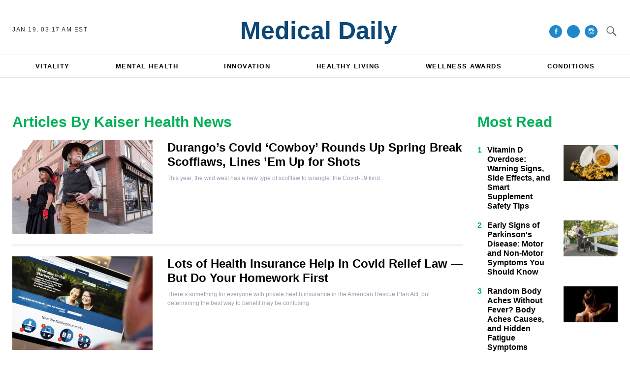

--- FILE ---
content_type: text/html; charset=UTF-8
request_url: https://www.medicaldaily.com/reporters/kaiser-health-news
body_size: 34024
content:
<!DOCTYPE html><html lang="en-US"><head profile="http://www.w3.org/1999/xhtml/vocab"><title>Kaiser Health News</title><meta http-equiv="Content-Type" content="text/html; charset=utf-8" /><meta name="viewport" content="width=device-width,initial-scale=1"><meta http-equiv="x-dns-prefetch-control" content="on" /><link rel="preconnect" href="https://g.medicaldaily.com" /><link rel="dns-prefetch" href="https://g.medicaldaily.com" /><link rel="preconnect" href="https://d.medicaldaily.com" /><link rel="dns-prefetch" href="https://d.medicaldaily.com" /> <script>var CEN_DOMAIN='medicaldaily.com';var current_timestamp=new Date().getTime(),mobile_device=(/android|webos|phone|ipad|ipod|blackberry|mobi|opera mini/i.test(navigator.userAgent)),bot_engine=/bot|http|python|grabber|crawl|search|fetch|feed|proxy|spider|curl|wget|okhttp|slurp|inspector|synthetic|mediapartners|yahooysmcm|aolbuild|bingpreview|facebookext|facebookcat|accoona|htdig|ia_archive|larbin|-perl|stackrambler|webcapture|downloader|WebCopier|xenu|validator|Snoopy|cohere-ai/i.test(navigator.userAgent),dfpSlots={},dfpEx=[],fqtag={cmd:[],scmd:[],fcmd:[],fscmd:[]},oa=oa||{},doFir=doFir||[],doReady=doReady||[],dataLayer=dataLayer||[],brW=window.innerWidth||document.documentElement.clientWidth||document.body.clientWidth||[],brH=window.innerHeight||document.documentElement.clientHeight||document.body.clientHeight||[],_LJ=function(d,g,e,f){var a,c;a=document.createElement("script");a.type="text/javascript";a.src=d;if(g)a.async=!0;if(e)a.onload=e;if(f)a.onerror=f;c=document.getElementById("loading_position");c.parentNode.insertBefore(a,c)},LJ=function(d,e,f){_LJ(d,1,e,f)},LC=function(d,e,f){var a,c;a=document.createElement("link");a.rel="stylesheet";a.href=d;if(e)a.onload=e;if(f)a.onerror=f;c=document.getElementById("loading_position");c.parentNode.insertBefore(a,c)},setCookieHours=function(name,value,h,domain){var date,expires=host='';if(h){date=new Date();date.setTime(date.getTime()+(h*60*60*1000));expires="; expires="+date.toUTCString();if(domain)host=";domain="+domain};document.cookie=name+"="+value+expires+host+"; path=/"},setCookie=function(name,value,days,domain){if(days)days*=24;setCookieHours(name,value,days,domain)},deleteCookie=function(name){setCookie(name,"",-1)},getCookie=function(c){c+="=";for(var d=document.cookie.split(";"),b=0;b<d.length;b++){for(var a=d[b];" "==a.charAt(0);)a=a.substring(1,a.length);if(0==a.indexOf(c))return a.substring(c.length,a.length)}return null},getCookieString=function(t){return getCookie(t)||""},getUrlParameters=function(t){var n,r={},s=/=/.test(t);return(s?t:location.search.substring(1)).split("&").forEach(function(t){""!=t&&(r[(n=t.split("="))[0]]=n[1])}),!t||s?r:r[t]},loadJS=function(arr,c){LJ(arr[0],function(){if(arr.length>1){arr.shift();loadJS(arr,c)}else c()})},appendCSS=function(d){var o=document.createElement("style");o.innerHTML=typeof d=='object'?d.data:d;document.getElementsByTagName('head')[0].appendChild(o)},GCSS=function(u){var x=new XMLHttpRequest();x.open('GET',u);x.send(null);x.onreadystatechange=function(){if(x.readyState===4&&x.status===200)appendCSS(x.responseText);}},execFunc=function(o){if(typeof o=='object'){while(exe=o.shift())exe();o.push=function(f){f()}}},hb_debug=getCookie('ibt_debug')?1:0,ibt_log=function(){if(hb_debug){var a=[].slice.call(arguments);a.unshift('|IBT|');console.log.apply(console,a)}},ibt_error=function(){if(hb_debug){var a=[].slice.call(arguments);a.unshift('|IBT|');console.error.apply(console,a)}},SITE_DOMAIN=DOMAIN=document.domain;if(SITE_DOMAIN==location.host){var str='',a=SITE_DOMAIN.split('.');for(var i=1;i<a.length;i++){str+="."+a[i]};SITE_DOMAIN=DOMAIN=str.substr(1)};JSON.split=function(c,d){var a=c.split(d||"|"),b={};for(i=0;i<a.length;i+=2)b[a[i]]=a[i+1];return b};oa.geo=JSON.split(getCookieString('X-UA-Info')||'country|OTHER|state||city||ip|');(function(){var u=navigator.userAgent,o=/Android/.test(u)?['Android',(u.match(/Android ([\d]+)/)||[,0])[1]]:/Nintendo/.test(u)?['Nintendo',(u.match(/(?:Nintendo ([\w]+))/i)||[,0])[1]]:/iPhone|iPod|iPad/.test(u)?['iOS',(u.match(/(?:iPhone|iPod|iPad).+OS ([\d]+)/i)||[,0])[1]]:/Maci/.test(u)?['Mac OS',(u.match(/Mac OS X ([\d]+)/)||[,0])[1]]:/Win/.test(u)?['Windows',(u.match(/Windows NT ([\d]+\.[\d]+)/)||[,3])[1]]:/CrOS/.test(u)?['Chrome OS',(u.match(/(?:hrome\/([\d]+))/i)||[,0])[1]]:/Tizen/.test(u)?['Tizen',(u.match(/(?:Tizen ([\d]+))/i)||[,0])[1]]:/PlayStation/.test(u)?['PlayStation',(u.match(/(?:PlayStation ([\d]+|Vita))/i)||[,0])[1]]:/WebOS/.test(u)?['WebOS',(u.match(/(?:WEBOS([\d]+))/i)||[,0])[1]]:/Fuchsia/.test(u)?['Fuchsia',1]:/Linux/.test(u)?['Linux',(u.match(/(?:Linux ([\w]+))/i)||[,0])[1]]:/OS\/2/.test(u)?['OS/2',(u.match(/(?:OS\/2;? ((?!OS)[\w]+))/i)||[,0])[1]]:/Unix|OpenBSD|FreeBSD|X11/.test(u)?['Unix',1]:/Apple\s?TV/.test(u)?['Apple tvOS',(u.match(/(?:OS ([\d]+))/i)||[,0])[1]]:bot_engine?['Bots',1]:['Unknown',0],b=bot_engine?['Bots',1]:/ndroid.+; wv/.test(u)?['Android Webview',1]:/(iPhone|iPod|iPad)(?!.+Safari)/i.test(u)?['iOS Webview',1]:/edg/i.test(u)?['Edge',(u.match(/(?:edg(?:e|a|ios)?\/)([\d]+)/i)||[,0])[1]]:/firefox|fxios/i.test(u)?['Firefox',(u.match(/(?:(?:fox|xios)\/([\d]+))/i)||[,0])[1]]:/opr/i.test(u)?['Opera',(u.match(/(?:opr\/([\d]+))/i)||[,0])[1]]:/opera/i.test(u)?['Opera',u.indexOf("ersion")!=-1?(u.match(/(?:sion\/([\d]+))/)||[,0])[1]:(u.match(/(?:era(?:\/|\s)([\d]+))/)||[,0])[1]]:/msie|trident/i.test(u)?['MSIE',(u.match(/(?:(?:ie|rv)(?:\:|\s)([\d]+))/i)||[,0])[1]]:/[\w\s]+browser\//i.test(u)?[u.match(/([\w]+browser)\/[\d]+/i)[1],(u.match(/(?:ser\/([\d]+))/)||[,0])[1]]:/PlayStation/i.test(u)?['PlayStation',(u.match(/(?:tation ([\d]+))/i)||[,0])[1]]:/silk/i.test(u)?['Amazon Silk',(u.match(/(?:silk\/([\d]+))/i)||[,0])[1]]:/palemoon/i.test(u)?['PaleMoon',(u.match(/(?:moon\/([\d]+))/i)||[,0])[1]]:/puffin/i.test(u)?['Puffin',(u.match(/(?:ffin\/([\d]+))/i)||[,0])[1]]:/safari/i.test(u)&&/version/i.test(u)&&!/chrome/i.test(u)?['Safari',(u.match(/(?:sion\/([\d]+))/)||[,0])[1]]:/chrome/i.test(u)?['Chrome',(u.match(/(?:ome\/([\d]+))/i)||[,0])[1]]:/crios/i.test(u)?['Chrome',(u.match(/(?:crios\/([\d]+))/i)||[,0])[1]]:/seamonkey/i.test(u)?['SeaMonkey',(u.match(/(?:Monkey\/([\d]+))/i)||[,0])[1]]:/android/i.test(u)?['Android Browser',(u.match(/Android ([\d]+)/)||[,0])[1]]:['Unknown',0];oa.os={name:o[0],version:o[1]};oa.browser={name:b[0],version:b[1]};if(o[0]=="Windows"&&o[1]<10&&(b[0]=='Edge'||(b[0]=='Chrome'&&b[1]>109)||(b[0]=='Firefox'&&b[1]>115)))window.bot_engine=!0})();window.addEventListener('message',function(e){if(e.data=='GetFQ'&&e.origin.indexOf(location.host.replace(/www1?\./,''))>-1){e.source.postMessage('NoPassFQ='+NoPassFQ,e.origin)}});var openLogin=function(u){if(typeof u=='object')u=u.url;jQuery("body").css("overflow","hidden");jQuery("#SIGNIN").remove();jQuery("<div />",{"id":"SIGNIN"}).html('<div class="nw-login"><span class="zephr-modal-close">×</span><div class="login-popup"><iframe frameborder="0" marginwidth="0" marginheight="0" id="Oframe" allowtransparency="true" src="'+u+'" style="min-height:350px;"></iframe></div></div>').appendTo("body");jQuery("#SIGNIN").on('click',function(e){closeLogin()})},closeLogin=function(){jQuery("#SIGNIN").remove();jQuery("body").css("overflow","inherit")},adjustLoginHeight=function(h){jQuery("#Oframe").height(h)},login_success=function(sess){jQuery(".sign-up").html("LOGOUT").on('click',function(){location.href="https://signin."+CEN_DOMAIN+"/oauth/logout"});closeLogin()},LANG='en',commentHeight=function(data){jQuery("#block-ibt-comment iframe").height(data.height)};function afterLogin(){};doFir.push(function(){jQuery(document).ready(function(){jQuery(".sign2-up").on('click',function(e){e.preventDefault();e.stopPropagation();openLogin('https://signin.'+DOMAIN.replace(/medicaldaily\.[\.a-z]+/,'medicaldaily.com')+'/oauth')})})});var login_success=function(sess){jQuery(".pelcro-login-button").html("MY ACCOUNT");jQuery(".remaining-articles .pelcro-login-button").remove();if(typeof run_metering=='function'){run_metering()}
jQuery(".wall .already").add(jQuery("#wall-option1")).remove();closeLogin();jQuery.ajax({url:"https://myaccount."+document.domain+"/oauth/account",dataType:'json',xhrFields:{withCredentials:!0},crossDomain:!0,success:function(json){if(json.html){jQuery("body").append(json.html);if(json.isSubscriber){document.body.className+=' pelcro-subscribed'}}else{deleteCookie('nwsubl');deleteCookie('nwsucrp');location.reload()}}})}</script> <link rel="preload" as="image" href="https://d.medicaldaily.com/en/full/458841/srlogka.webp?w=466&amp;h=311&amp;f=179640d67e4cce19eec3183939ab4cd7"><link rel="canonical" href="https://www.medicaldaily.com/reporters/kaiser-health-news"/><link rel="preload" as="script" href="https://g.medicaldaily.com/sys/js/8279496ed805304963302a16b929757e.js?v=1768722958" /> <script id="loading_position">oa.pageinfo={"writerId":"1915","writer":"Kaiser Health News","page_type":"authors","content_channel":"n\/a","content_channel_iab":"n\/a"};if(/Alchemiq/i.test(oa.pageinfo.keywords))oa.pageinfo.content_src="Alchemiq";else if(oa.pageinfo.source)oa.pageinfo.content_src=oa.pageinfo.source;else oa.pageinfo.content_src="NoContent";var setCookieSecure=function(name,value,days,domain){var date,expires,host='';if(days){date=new Date();date.setTime(date.getTime()+(days*24*60*60*1000));expires="; expires="+date.toGMTString();if(domain)host=";domain="+domain}else{expires="; expires=0"}document.cookie=name+"="+value+expires+host+"; path=/; secure; samesite=lax;"},LJS=function(b,c,d){var a=document.createElement("script");a.src=b;d?a.async=!0:a.defer=!0;c&&(a.id=c);b=document.getElementsByTagName("head")[0];b.insertBefore(a,b.firstChild)},LJSA=function(src,id){LJS(src,id,1)},site_name="Medical Daily",site_id="md",site_domain="medicaldaily.com",is_gdpr=/EU|AT|BE|BG|HR|CY|CZ|DK|EE|FI|FR|DE|GR|HU|IE|IT|LT|LV|LU|MT|NL|PL|PT|RO|SK|SI|ES|SE|GB|IS|LI|NO/i.test(oa.geo.country),gdpr_applies=ccpa_applies=usp_applies=gpp_applies=!1,uspString='1---',consentPrebid={},dataLayer=dataLayer||[],referrer='',timerStart=Date.now();ibt_log("Country",oa.geo.country,0);dataLayer.push(oa.pageinfo);if(oa.pageinfo.layout=='corporate'){}else{if(oa.geo.country=='US'&&/CA|CO|CT|UT|VA|OR|MT|TX|IA|IN|TN|FL/i.test(oa.geo.state)){usp_applies=!0;consentPrebid.usp={cmpApi:'iab',timeout:700}}else if(is_gdpr){gdpr_applies=!0;consentPrebid.gdpr={cmpApi:'iab',timeout:700,defaultGdprScope:!0}}else if(oa.geo.country=='BR'){gpp_applies=!0}
if(usp_applies||gdpr_applies||gpp_applies){var sirdata="9YcS9";_LJ("https://cache.consentframework.com/js/pa/41059/c/"+sirdata+"/stub");LJ("https://choices.consentframework.com/js/pa/41059/c/"+sirdata+"/cmp",function(){ibt_log('CMP Sirdata loaded')});var LJ_CMP=function(f){var s=document.createElement('script');s.setAttribute('data-cmp-src',f);var h=document.head||document.getElementsByTagName("head")[0];h.appendChild(s)}}}</script> <script>var utm_result2=getUrlParameters();if(document.referrer=='')referrer='direct';else if(document.referrer.indexOf(location.protocol+"//"+location.host)===0||document.referrer.search('(.*)www-medicaldaily-com.cdn.ampproject.org([^/?]*)')===0)referrer='internal';else referrer='external';function TrafficSource(r,u){if(/^https?:\/\/([\w\.]+\.)?facebook\./.test(r)||/FBAN|FB_IAB/.test(u))return'Facebook';if(/^https?:\/\/([\w\.]+\.)?newsbreak(app)?\./.test(r)||/NewsBreak/i.test(u))return'NewsBreak';if(/^https?:\/\/([\w\.]+\.)?toutiao\.com/.test(r)||/TopBuzz/.test(u))return'TopBuzz';if(/^https?:\/\/([\w\.]+\.)?flipboard\.com/.test(r)||/Flipboard/.test(u))return'Flipboard';if(r=='')return'Direct';if(utm_result2.utm_medium=='email')return'fromNewsletter';if(r=='https://www.medicaldaily.com/'||r.indexOf('https://www.medicaldaily.com/?')!=-1)return'fromHomepage';if(/^https?:\/\/www\.google\.com\/amp\/s\/www\.medicaldaily\.com/.test(r))return'AmpGoogle';if(/^https?:\/\/([\w\.]+\.)?google(apis)?\./.test(r)||/com\.google\.android\.googlequicksearchbox/.test(r))return'Google';if(/^https?:\/\/([\w\.]+\.)?(bing|msn)\./.test(r))return'Microsoft';if(/^https?:\/\/([\w\.]+\.)?yahoo\./.test(r))return'Yahoo';if(/^https?:\/\/([\w\.]+\.)?newsnow\./.test(r))return'NewsNow';if(/^https?:\/\/([\w\.]+\.)?smartnews\./.test(r))return'SmartNews';if(/^https?:\/\/([\w\.]+\.)?reddit\./.test(r))return'Reddit';if(/^https?:\/\/t.co\//.test(r))return'X';if(/axelspringer\.yana\.zeropage/.test(r)||r.search('upday')===0)return'upday';if(/^https?:\/\/www-medicaldaily-com\.cdn\.ampproject\.org/.test(r))return'AmpCdn';if(referrer=='internal')return'Internal';return'Other'};var trsource=TrafficSource(document.referrer,navigator.userAgent),brtype='web',highval=!1,emlhs=getCookieString('emlhs'),frhp=getCookieString('frhp'),connection=navigator.connection||navigator.mozConnection||navigator.webkitConnection,con_type=(connection===undefined)?"no_info":connection.effectiveType;ibt_log("con_type",con_type);if(oa.browser.name.indexOf('Webview')>-1)brtype=oa.browser.name=='Android Webview'?'wv_android':'wv_ios';if(trsource=='fromNewsletter'||trsource=='fromHomepage'||emlhs||frhp)highval=!0;var highval_str=(highval)?"1":"0"</script> <style data-id="main">@import url(https://fonts.googleapis.com/css2?family=DM+Serif+Display:ital@0;1&family=Newsreader:ital,opsz,wght@0,6..72,400;0,6..72,700;1,6..72,400;1,6..72,700&family=Plus+Jakarta+Sans:wght@500;700&display=swap);@font-face{font-family:'Gotham Narrow';src:url(https://g.medicaldaily.com/www/fonts/GothamNarrow-Medium.woff2) format('woff2'),url(https://g.medicaldaily.com/www/fonts/GothamNarrow-Medium.woff) format('woff');font-weight:normal;font-display:swap}@font-face{font-family:'Gotham Narrow';src:url(https://g.medicaldaily.com/www/fonts/GothamNarrow-Bold.woff2) format('woff2'),url(https://g.medicaldaily.com/www/fonts/GothamNarrow-Bold.woff) format('woff');font-weight:bold;font-display:swap}@font-face{font-family:'Genericons';src:url(https://g.medicaldaily.com/www/fonts/Genericons.woff) format("woff2"),url(https://g.medicaldaily.com/www/fonts/Genericons.woff) format("woff");font-weight:normal;font-style:normal;font-display:swap}.container-fluid,.container{max-width:1200px;margin-right:auto;margin-left:auto}.row{margin-left:-15px;margin-right:-15px}.col-xs-1,.col-sm-1,.col-md-1,.col-lg-1,.col-xs-2,.col-sm-2,.col-md-2,.col-lg-2,.col-xs-3,.col-sm-3,.col-md-3,.col-lg-3,.col-xs-4,.col-sm-4,.col-md-4,.col-lg-4,.col-xs-5,.col-sm-5,.col-md-5,.col-lg-5,.col-xs-6,.col-sm-6,.col-md-6,.col-lg-6,.col-xs-7,.col-sm-7,.col-md-7,.col-lg-7,.col-xs-8,.col-sm-8,.col-md-8,.col-lg-8,.col-xs-9,.col-sm-9,.col-md-9,.col-lg-9,.col-xs-10,.col-sm-10,.col-md-10,.col-lg-10,.col-xs-11,.col-sm-11,.col-md-11,.col-lg-11,.col-xs-12,.col-sm-12,.col-md-12,.col-lg-12{position:relative;min-height:1px;padding-left:15px;padding-right:15px}.col-xs-1,.col-xs-2,.col-xs-3,.col-xs-4,.col-xs-5,.col-xs-6,.col-xs-7,.col-xs-8,.col-xs-9,.col-xs-10,.col-xs-11,.col-xs-12{float:left}.col-xs-12{width:100%}.col-xs-11{width:91.66666667%}.col-xs-10{width:83.33333333%}.col-xs-9{width:75%}.col-xs-8{width:66.66666667%}.col-xs-7{width:58.33333333%}.col-xs-6{width:50%}.col-xs-5{width:41.66666667%}.col-xs-4{width:33.33333333%}.col-xs-3{width:25%}.col-xs-2{width:16.66666667%}.col-xs-1{width:8.33333333%}.col-xs-offset-12{margin-left:100%}.col-xs-offset-11{margin-left:91.66666667%}.col-xs-offset-10{margin-left:83.33333333%}.col-xs-offset-9{margin-left:75%}.col-xs-offset-8{margin-left:66.66666667%}.col-xs-offset-7{margin-left:58.33333333%}.col-xs-offset-6{margin-left:50%}.col-xs-offset-5{margin-left:41.66666667%}.col-xs-offset-4{margin-left:33.33333333%}.col-xs-offset-3{margin-left:25%}.col-xs-offset-2{margin-left:16.66666667%}.col-xs-offset-1{margin-left:8.33333333%}.col-xs-offset-0{margin-left:0}@media screen and (min-width:768px){.col-sm-1,.col-sm-2,.col-sm-3,.col-sm-4,.col-sm-5,.col-sm-6,.col-sm-7,.col-sm-8,.col-sm-9,.col-sm-10,.col-sm-11,.col-sm-12{float:left}.col-sm-12{width:100%}.col-sm-11{width:91.66666667%}.col-sm-10{width:83.33333333%}.col-sm-9{width:75%}.col-sm-8{width:66.66666667%}.col-sm-7{width:58.33333333%}.col-sm-6{width:50%}.col-sm-5{width:41.66666667%}.col-sm-4{width:33.33333333%}.col-sm-3{width:25%}.col-sm-2{width:16.66666667%}.col-sm-1{width:8.33333333%}.col-sm-offset-12{margin-left:100%}.col-sm-offset-11{margin-left:91.66666667%}.col-sm-offset-10{margin-left:83.33333333%}.col-sm-offset-9{margin-left:75%}.col-sm-offset-8{margin-left:66.66666667%}.col-sm-offset-7{margin-left:58.33333333%}.col-sm-offset-6{margin-left:50%}.col-sm-offset-5{margin-left:41.66666667%}.col-sm-offset-4{margin-left:33.33333333%}.col-sm-offset-3{margin-left:25%}.col-sm-offset-2{margin-left:16.66666667%}.col-sm-offset-1{margin-left:8.33333333%}.col-sm-offset-0{margin-left:0}}@media screen and (min-width:992px){.col-md-1,.col-md-2,.col-md-3,.col-md-4,.col-md-5,.col-md-6,.col-md-7,.col-md-8,.col-md-9,.col-md-10,.col-md-11,.col-md-12{float:left}.col-md-12{width:100%}.col-md-11{width:91.66666667%}.col-md-10{width:83.33333333%}.col-md-9{width:75%}.col-md-8{width:66.66666667%}.col-md-7{width:58.33333333%}.col-md-6{width:50%}.col-md-5{width:41.66666667%}.col-md-4{width:33.33333333%}.col-md-3{width:25%}.col-md-2{width:16.66666667%}.col-md-1{width:8.33333333%}.col-md-offset-12{margin-left:100%}.col-md-offset-11{margin-left:91.66666667%}.col-md-offset-10{margin-left:83.33333333%}.col-md-offset-9{margin-left:75%}.col-md-offset-8{margin-left:66.66666667%}.col-md-offset-7{margin-left:58.33333333%}.col-md-offset-6{margin-left:50%}.col-md-offset-5{margin-left:41.66666667%}.col-md-offset-4{margin-left:33.33333333%}.col-md-offset-3{margin-left:25%}.col-md-offset-2{margin-left:16.66666667%}.col-md-offset-1{margin-left:8.33333333%}.col-md-offset-0{margin-left:0}}@media screen and (min-width:1200px){.col-lg-1,.col-lg-2,.col-lg-3,.col-lg-4,.col-lg-5,.col-lg-6,.col-lg-7,.col-lg-8,.col-lg-9,.col-lg-10,.col-lg-11,.col-lg-12{float:left}.col-lg-12{width:100%}.col-lg-11{width:91.66666667%}.col-lg-10{width:83.33333333%}.col-lg-9{width:75%}.col-lg-8{width:66.66666667%}.col-lg-7{width:58.33333333%}.col-lg-6{width:50%}.col-lg-5{width:41.66666667%}.col-lg-4{width:33.33333333%}.col-lg-3{width:25%}.col-lg-2{width:16.66666667%}.col-lg-1{width:8.33333333%}.col-lg-offset-12{margin-left:100%}.col-lg-offset-11{margin-left:91.66666667%}.col-lg-offset-10{margin-left:83.33333333%}.col-lg-offset-9{margin-left:75%}.col-lg-offset-8{margin-left:66.66666667%}.col-lg-offset-7{margin-left:58.33333333%}.col-lg-offset-6{margin-left:50%}.col-lg-offset-5{margin-left:41.66666667%}.col-lg-offset-4{margin-left:33.33333333%}.col-lg-offset-3{margin-left:25%}.col-lg-offset-2{margin-left:16.66666667%}.col-lg-offset-1{margin-left:8.33333333%}.col-lg-offset-0{margin-left:0}}@media screen and (min-width:1440px){.col-xl-1,.col-xl-2,.col-xl-3,.col-xl-4,.col-xl-5,.col-xl-6,.col-xl-7,.col-xl-8,.col-xl-9,.col-xl-10,.col-xl-11,.col-xl-12{float:left}.col-xl-12{width:100%}.col-xl-11{width:91.66666667%}.col-xl-10{width:83.33333333%}.col-xl-9{width:75%}.col-xl-8{width:66.66666667%}.col-xl-7{width:58.33333333%}.col-xl-6{width:50%}.col-xl-5{width:41.66666667%}.col-xl-4{width:33.33333333%}.col-xl-3{width:25%}.col-xl-2{width:16.66666667%}.col-xl-1{width:8.33333333%}.col-xl-offset-12{margin-left:100%}.col-xl-offset-11{margin-left:91.66666667%}.col-xl-offset-10{margin-left:83.33333333%}.col-xl-offset-9{margin-left:75%}.col-xl-offset-8{margin-left:66.66666667%}.col-xl-offset-7{margin-left:58.33333333%}.col-xl-offset-6{margin-left:50%}.col-xl-offset-5{margin-left:41.66666667%}.col-xl-offset-4{margin-left:33.33333333%}.col-xl-offset-3{margin-left:25%}.col-xl-offset-2{margin-left:16.66666667%}.col-xl-offset-1{margin-left:8.33333333%}.col-xl-offset-0{margin-left:0}}.fn,.flex-n{-webkit-flex:none;flex:none}.f1{-webkit-flex:1;flex:1}.flex-xs{display:-webkit-flex;display:flex}.flex-wrap{-webkit-flex-wrap:wrap;flex-wrap:wrap}.flex-wrap.row:before{content:none}.fd-c{-webkit-flex-direction:column;flex-direction:column}.order-1{-webkit-order:1;order:1}.order-2{-webkit-order:2;order:2}.order-3{-webkit-order:3;order:3}.ai-fe{-webkit-align-items:flex-end;align-items:flex-end}.ai-c{-webkit-align-items:center;align-items:center}.ai-s{-webkit-align-items:stretch;align-items:stretch}.as-fe{-webkit-align-self:flex-end;align-self:flex-end}.as-c{-webkit-align-self:center;align-self:center}.jc-c{-webkit-justify-content:center;justify-content:center}.jc-sb{-webkit-justify-content:space-between;justify-content:space-between}.jc-sa{-webkit-justify-content:space-around;justify-content:space-around}.jc-fe{-webkit-justify-content:flex-end;justify-content:flex-end}.flex-sm-1,.flex-md-1,.flex-lg-1,.flex-sm-2,.flex-md-2,.flex-lg-2,.flex-sm-3,.flex-md-3,.flex-lg-3,.flex-sm-4,.flex-md-4,.flex-lg-4,.flex-sm-5,.flex-md-5,.flex-lg-5,.flex-sm-6,.flex-md-6,.flex-lg-6,.flex-sm-7,.flex-md-7,.flex-lg-7,.flex-sm-8,.flex-md-8,.flex-lg-8,.flex-sm-9,.flex-md-9,.flex-lg-9,.flex-sm-10,.flex-md-10,.flex-lg-10,.flex-sm-11,.flex-md-11,.flex-lg-11,.flex-xs-12,.flex-sm-12,.flex-md-12,.flex-lg-12{width:100%}.flex-xs-11{width:91.66666667%}.flex-xs-10{width:83.33333333%}.flex-xs-9{width:75%}.flex-xs-8{width:66.66666667%}.flex-xs-7{width:58.33333333%}.flex-xs-6{width:50%}.flex-xs-5{width:41.66666667%}.flex-xs-4{width:33.33333333%}.flex-xs-3{width:25%}.flex-xs-2{width:16.66666667%}.flex-xs-1{width:8.33333333%}@media screen and (min-width:768px){.flex-sm{display:-webkit-flex;display:flex}.flex-sm-12{width:100%}.flex-sm-11{width:91.66666667%}.flex-sm-10{width:83.33333333%}.flex-sm-9{width:75%}.flex-sm-8{width:66.66666667%}.flex-sm-7{width:58.33333333%}.flex-sm-6{width:50%}.flex-sm-5{width:41.66666667%}.flex-sm-4{width:33.33333333%}.flex-sm-3{width:25%}.flex-sm-2{width:16.66666667%}.flex-sm-1{width:8.33333333%}}@media screen and (min-width:992px){.flex-md{display:-webkit-flex;display:flex}.flex-md-12{width:100%}.flex-md-11{width:91.66666667%}.flex-md-10{width:83.33333333%}.flex-md-9{width:75%}.flex-md-8{width:66.66666667%}.flex-md-7{width:58.33333333%}.flex-md-6{width:50%}.flex-md-5{width:41.66666667%}.flex-md-4{width:33.33333333%}.flex-md-3{width:25%}.flex-md-2{width:16.66666667%}.flex-md-1{width:8.33333333%}}@media screen and (min-width:1200px){.flex-lg{display:-webkit-flex;display:flex}.flex-lg-12{width:100%}.flex-lg-11{width:91.66666667%}.flex-lg-10{width:83.33333333%}.flex-lg-9{width:75%}.flex-lg-8{width:66.66666667%}.flex-lg-7{width:58.33333333%}.flex-lg-6{width:50%}.flex-lg-5{width:41.66666667%}.flex-lg-4{width:33.33333333%}.flex-lg-3{width:25%}.flex-lg-2{width:16.66666667%}.flex-lg-1{width:8.33333333%}}.visible-xl,.visible-xs,.visible-sm,.visible-md,.visible-lg{display:none !important}@media screen and (max-width:767px){.visible-xs{display:block !important}.hidden-xs{display:none !important}}@media(min-width:768px) and (max-width:991px){.visible-sm{display:block !important}.hidden-sm{display:none !important}.fsm{display:-webkit-flex;display:flex;width:100%}}@media(min-width:992px) and (max-width:1199px){.visible-md{display:block !important}.hidden-md{display:none !important}.fmd{display:-webkit-flex;display:flex;width:100%}}@media(min-width:1200px) and (max-width:1439px){.visible-lg{display:block !important}.hidden-lg{display:none !important}.flg{display:-webkit-flex;display:flex}}@media screen and (min-width:1440px){.visible-xl{display:block !important}.hidden-xl{display:none !important}}.pull-right{float:right}.pull-left{float:left}.element-hidden{display:none}.element-invisible{position:absolute;clip:rect(1px 1px 1px 1px);clip:rect(1px,1px,1px,1px);overflow:hidden;height:1px}.hidden{display:none;visibility:hidden}.hide{display:none}.show{display:block}.clearfix:before,.clearfix:after,.container:before,.container:after,.container-fluid:before,.container-fluid:after,.row:before,.row:after{content:" ";display:table}.clearfix:after,.container:after,.container-fluid:after,.row:after{clear:both}.affix{position:fixed}.fixed{position:fixed;z-index:1}.not-logged-in .fixed{z-index:1000}.absolute{position:absolute}header{position:relative}header.fixed{position:fixed;top:0;left:0;right:0}.not-logged-in header.fixed{z-index:10001}*{-moz-box-sizing:border-box;-webkit-box-sizing:border-box;box-sizing:border-box;border:0 none;list-style:none outside none;margin:0;outline:0 none;padding:0;-webkit-font-smoothing:antialiased;-moz-osx-font-smoothing:grayscale}html,body,div,object,iframe,h1,h2,h3,h4,h5,h6,p,blockquote,ol,ul,li,form,legend,label,table,header,footer,nav,section,figure{margin:0;padding:0}div.image a,header,footer,nav,section,article,hgroup,figure{display:block}ul li.expanded,ul li.collapsed,ul li.leaf{list-style:none;margin:0;padding:0}ul.primary{margin:0;padding:0;text-align:center}ul.primary li a{background-color:transparent}ul.primary li a:hover{background-color:transparent}ul.primary li.active a{background-color:transparent}li a.active{color:inherit}.ui-tabs{padding:0;position:inherit}.ui-tabs .ui-tabs-nav{margin:0;padding:0}.ui-tabs .ui-tabs-nav li{border:0;float:inherit;list-style:none outside none;margin:0;padding:0;position:inherit;top:0;white-space:nowrap}.ui-tabs .ui-tabs-nav li a{float:inherit;text-decoration:none;padding:0}.ui-tabs .ui-tabs-nav li.ui-tabs-selected{margin-bottom:0;padding-bottom:0}.ui-tabs .ui-tabs-nav li.ui-tabs-selected a,.ui-tabs .ui-tabs-nav li.ui-state-disabled a,.ui-tabs .ui-tabs-nav li.ui-state-processing a{cursor:pointer;color:inherit}.ui-state-default a,.ui-state-default a:link,.ui-state-default a:visited{color:inherit}.ui-tabs .ui-tabs-nav li a,.ui-tabs.ui-tabs-collapsible .ui-tabs-nav li.ui-tabs-selected a{cursor:pointer;color:inherit}.ui-tabs .ui-tabs-panel{background:0;display:block;border:0;padding:0}.ui-tabs .ui-tabs-hide{display:none !important}.ui-state-default,.ui-widget-content .ui-state-default,.ui-widget-header .ui-state-default{background:0;color:inherit}.ui-corner-all{border-radius:0}.ui-widget-content{background:0;border:0;color:inherit}.ui-widget{font-family:inherit;font-size:inherit}.ui-tabs .ui-tabs-nav{margin:0;padding:0}.ui-widget-header{background:0;border:0;color:inherit;font-weight:inherit}.ui-corner-bottom{border-radius:0}body{font-family:sans-serif;min-width:320px;background-color:#fff}body:before{content:"";display:block;position:fixed;top:-1px;left:0;right:0;height:1px}body>img,body>iframe{display:none}#BF_WIDGET_1{height:0}a{text-decoration:none;outline:0}a:active,a:hover{text-decoration:none}iframe,object,img{max-width:100%}img{vertical-align:middle;height:auto}.image img{width:100%}form select,form .form-text,form .form-submit{-webkit-appearance:none;border-radius:0}form select::-ms-clear,form .form-text::-ms-clear,form .form-submit::-ms-clear{display:none;width:0;height:0}form select::-ms-reveal,form .form-text::-ms-reveal,form .form-submit::-ms-reveal{display:none;width:0;height:0}form .form-submit{cursor:pointer;text-align:center}::-webkit-input-placeholder{color:#666}:-moz-placeholder{color:#666}::-moz-placeholder{color:#666}:-ms-input-placeholder{color:#666}.form-text:focus::-webkit-input-placeholder,form .form-submit:focus::-webkit-input-placeholder{color:transparent}.form-text:focus:-moz-placeholder,form .form-submit:focus:-moz-placeholder{color:transparent}.form-text:focus::-moz-placeholder,form .form-submit:focus::-moz-placeholder{color:transparent}.form-text:focus:-ms-input-placeholder,form .form-submit:focus:-ms-input-placeholder{color:transparent}input[type=text],input[type=submit]{-webkit-border-radius:0;-webkit-appearance:none;-webkit-border-radius:0}picture.lazysize{display:block;background-color:#f0f0f0;width:100%}picture.lazysize img{width:100%;opacity:0;-webkit-box-sizing:border-box;-moz-box-sizing:border-box;box-sizing:border-box;-webkit-transition:opacity .5s ease-in-out .1s;-moz-transition:opacity .5s ease-in-out .1s;-o-transition:opacity .5s ease-in-out .1s;transition:opacity .5s ease-in-out .1s}picture.lazysize img.lazyloaded{opacity:1}.b-lazy-wrap{display:block;background-color:#f0f0f0;width:100%}span.b-lazy,img.b-lazy{width:100%;opacity:0;-webkit-box-sizing:border-box;-moz-box-sizing:border-box;box-sizing:border-box;-webkit-transition:opacity .5s ease-in-out .1s;-moz-transition:opacity .5s ease-in-out .1s;-o-transition:opacity .5s ease-in-out .1s;transition:opacity .5s ease-in-out .1s}span.b-lazy.b-loaded,img.b-lazy.b-loaded{opacity:1}.page-top.fixed{left:0;right:0}.page-sidebar .block{clear:left}.node-article .break-2,.node-article .break-3{clear:right}.node-article .videocontent iframe{margin-bottom:0}.source{margin:20px 0;font-size:13px;color:#999}.source a{text-decoration:underline;color:#444}.source a:hover{text-decoration:none;color:#444}.block-ibtmedia-facebook{margin-bottom:30px}.block-ibtmedia-facebook .fb_iframe_widget span,.block-ibtmedia-facebook .fb_iframe_widget iframe{min-width:100%;max-width:100%}.item-list .pager{margin:0}.item-list .pager li{margin:0;padding:0}.item-list ul.pagination{margin:10px 0;background:url(https://g.medicaldaily.com/www/images/bg_dot_line.gif) repeat-x left 50%;text-align:center;font:bold 18px/18px "Gotham Narrow",sans-serif}.item-list ul.pagination li.pager-current{padding:7px 10px;color:#fff;border-width:0;background-color:#00b159}.item-list ul.pagination li{display:inline-block}.item-list .pager li{font-size:20px;padding-left:10px;padding-right:10px;background-color:#fff}.item-list ul.pagination li.pager-item a{background-color:#fff;color:#00b159}.item-list .pager li.pager-next,.item-list .pager li.pager-previous{padding:7px 10px;color:#fff;background-color:#00b159}.genericon{font-size:26px;vertical-align:top;text-align:center;display:block;font-family:"Genericons";cursor:pointer}.genericon-chat:before{content:"\f108"}.genericon-collapse:before{content:"\f432"}.genericon-comment:before{content:"\f300"}.genericon-expand:before{content:"\f431"}.genericon-downarrow:before{content:"\f502"}.genericon-facebook:before{content:"\f203"}.genericon-facebook-alt:before{content:"\f204"}.genericon-feed:before{content:"\f413"}.genericon-flag:before{content:"\f468"}.genericon-googleplus:before{content:"\f218"}.genericon-googleplus-alt:before{content:"\f218"}.genericon-home:before{content:"\f409"}.genericon-info:before{content:"\f455"}.genericon-instagram:before{content:"\f215"}.genericon-linkedin-alt:before{content:"\f208"}.genericon-linkedin:before{content:"\f207"}.genericon-mail:before{content:"\f410"}.genericon-menu:before{content:"\f419"}.genericon-next:before{content:"\f429"}.genericon-pinterest-alt:before{content:"\f210"}.genericon-pinterest:before{content:"\f209"}.genericon-previous:before{content:"\f430"}.genericon-reddit:before{content:"\f222"}.genericon-search:before{content:"\f400"}.genericon-subscribe:before{content:"\f463"}.genericon-tumblr:before{content:"\f214"}.genericon-twitter:before{content:"\f202"}.genericon-uparrow:before{content:"\f500"}.genericon-warning:before{content:"\f414"}.genericon-close:before{content:"\f405"}.genericon-close-alt:before{content:"\f406"}.uxab .article-header h1{font-weight:700}.uxab .article-body{position:relative}.uxab .article-body:before{background-image:url('[data-uri]');background-size:100%;background-image:-webkit-gradient(linear,50% 0,50% 100%,color-stop(0%,rgba(255,255,255,0)),color-stop(100%,#fff));background-image:-moz-linear-gradient(rgba(255,255,255,0),#fff);background-image:-webkit-linear-gradient(rgba(255,255,255,0),#fff);background-image:linear-gradient(rgba(255,255,255,0),#fff);content:"";display:block;position:absolute;bottom:0;left:0;right:0;height:100%}.uxab #dfp-ad-bottom{border-top:0}@media(max-width:767px){.uxab .page-content{padding-left:15px;padding-right:15px}}.ts-btn{text-align:center;position:relative;margin-top:-30px}.ts-btn a{-moz-border-radius:6px;-webkit-border-radius:6px;border-radius:6px;display:inline-block;background-color:#30bced;color:#fff;padding:0 25px;font-weight:700;font-size:14px;line-height:50px;letter-spacing:2px;text-indent:2px;text-transform:uppercase}.ts-btn a:hover{filter:alpha(opacity=60);opacity:.6;text-decoration:none;color:#fff}.banner-title-image{margin-bottom:30px;height:300px;background:url(https://g.medicaldaily.com/www/images/shattered_pattern.png) center top/cover #000;text-align:center;color:#fff}.banner-title-image h2:after{background-color:#e5e5e5}.banner-title-image summary{color:inherit;font-size:15px;line-height:22px}.banner-title-image .block-description{font-size:15px;line-height:22px;padding-top:10px}.section-vitality .banner-title-image{background-image:url(https://g.medicaldaily.com/www/images/bg-header-v.png)}.section-under-hood .banner-title-image{background-image:url(https://g.medicaldaily.com/www/images/bg-header-u.png)}.section-innovation .banner-title-image{background-image:url(https://g.medicaldaily.com/www/images/bg-header-i.png)}.section-hill .banner-title-image{background-image:url(https://g.medicaldaily.com/www/images/bg-header-h.png)}.section-grapevine .banner-title-image{background-image:url(https://g.medicaldaily.com/www/images/bg-header-g.png)}.section-weird-medicine .banner-title-image{background-image:url(https://g.medicaldaily.com/www/images/bg-header-w.png)}.search-form{padding-bottom:15px;margin-top:15px}.search-form .container-inline{display:flex}.search-form .container-inline .form-type-textfield{flex:1;margin:0}.search-form label{display:none}.search-form input[type=text]{width:100%;background-color:#f7f7f7;text-indent:15px}.search-form input{height:50px;font-size:15px}.search-form input[type=submit]{background-color:#00b159;color:#fff;font-weight:600;cursor:pointer;padding-left:30px;padding-right:30px;text-transform:uppercase}dl{display:block;margin-block-start:1em;margin-block-end:1em;margin-inline-start:0;margin-inline-end:0}dt{display:block}.featured-items figure{margin-bottom:26px}.featured-items li{padding-bottom:15px}.featured-items li figure{margin-bottom:10px}.archive ul{margin-bottom:30px}.archive li{border-bottom:2px solid #e5e5e5;padding-top:22px;padding-bottom:22px}.archive li:after{content:"";display:table;clear:both}.archive li figure{float:left;width:32%;max-width:285px;margin-right:30px}.load-more{text-align:center;font-weight:600;font-size:14px;line-height:14px;line-height:20px;text-transform:uppercase;margin-bottom:30px}.load-more button{text-align:center;font-weight:600;font-size:14px;line-height:14px;line-height:20px;text-transform:uppercase;margin-bottom:30pxdisplay:inline-block;background-color:#00b159;color:#fff;padding:15px 30px;border-radius:25px;cursor:pointer}.load-more button:hover{background-color:#000;text-decoration:none;cursor:pointer}.item-list .pager li{font-size:20px;padding-left:10px;padding-right:10px}.item-list .pager li.pager-current{color:#00b159}@media(min-width:768px){.featured-items .row{display:-webkit-flex;display:flex;-webkit-flex-wrap:wrap;flex-wrap:wrap}.featured-items picture{position:relative;overflow:hidden;padding-top:56.25%}.featured-items picture img{position:absolute;top:0;height:100%;width:auto;max-width:inherit;left:50%;transform:translateX(-50%)}}@media(max-width:768px){.archive-list h3{font-size:18px;line-height:23px}.archive-list summary{display:none}.archive li figure{margin-right:20px}}.most-list{margin-top:30px}.most-popular-list{margin-bottom:30px}.most-popular-list li{display:-webkit-flex;display:flex;font-weight:600;font-size:16px;line-height:19px;padding-top:20px}.most-popular-list .item-number{-webkit-order:1;order:1;color:#00b159;width:20px}.most-popular-list .item-link{-webkit-order:2;order:2;-webkit-flex:1;flex:1;word-break:break-all;word-break:break-word}.most-popular-list .item-image{-webkit-order:3;order:3;margin-left:15px}.most-popular-list .item-image img{width:110px}body{font-family:"Poppins",sans-serif;color:#000}a{color:inherit}a:hover{text-decoration:underline}h1,h2,h3,h4,h5,h6{font-weight:600;word-break:break-all;word-break:break-word}h1{font-size:42px;line-height:50px}h2{font-size:36px;line-height:43px;margin-bottom:12px}h3{font-size:24px;line-height:29px;margin-bottom:10px}h4{font-size:20px;line-height:24px;margin-bottom:10px}h5{font-size:16px;line-height:19px}.byline{font-weight:600;font-size:14px;line-height:14px}.category{color:#00b159;font-weight:600;font-size:14px;line-height:14px;text-transform:uppercase;letter-spacing:1.5px;margin-bottom:12px}.category a:hover{text-decoration:none}summary{font-weight:500;font-size:12px;line-height:18px;color:#9ca0b2}.block-title{color:#00b159;font-weight:600;font-size:30px;line-height:30px;text-align:left}.block-title .newsletter-link{text-decoration:underline;font-size:14px;line-height:14px;color:#d32f22}.block-title .newsletter-link:hover{text-decoration:none}.banner-title{padding-top:30px;padding-bottom:30px;color:#00b159}.banner-title h2{text-transform:uppercase}.banner-title h2:after{content:"";width:30px;height:3px;display:block;background-color:#00b159;margin:22px auto 0}.tabs.primary{margin-bottom:30px;height:40px}.tabs.primary a{display:inline-block;vertical-align:middle;padding-top:6px;padding-bottom:6px;color:#888}.tabs.primary a:hover{color:#00b159}.tabs.primary li.active a{border-bottom-width:2px;border-bottom-color:#fff;color:#000}.container-fluid{max-width:1260px;padding-left:15px;padding-right:15px}.logo{-webkit-flex:1;flex:1;font-weight:800;font-size:50px;line-height:50px;color:#0b4777}.logo a{display:inline-block;vertical-align:middle}@media screen and (min-width:768px){.logo{text-align:center;padding-top:33px;padding-bottom:24px}}time{font-size:12px;color:#333;letter-spacing:1.5px;text-transform:uppercase}@media screen and (min-width:768px){time{padding-top:10px}}.main-menu{font-weight:600;font-size:13px;line-height:15px;text-transform:uppercase;padding-top:15px;padding-bottom:15px;border-top:1px solid #e5e5e5;letter-spacing:1.5px}.main-menu .active-trail{color:#00b159}@media screen and (min-width:768px){.main-menu .highlighted,.main-menu a:hover{color:#00b159}.main-menu ul{max-width:1260px;padding-left:15px;padding-right:15px;margin-left:auto;margin-right:auto;display:-webkit-flex;display:flex;-webkit-justify-content:center;justify-content:center}.main-menu ul li{-webkit-flex-grow:1;flex-grow:1;text-align:center}}@media screen and (max-width:767px){.main-menu{position:fixed;top:60px;left:0;right:0;height:calc(100vh - 60px);overflow-y:auto;background-color:#fff;opacity:0;visibility:hidden;font-size:20px;line-height:50px}.main-menu a{display:block;padding-left:15px;padding-right:15px;margin-top:5px;margin-bottom:5px}.main-menu a:hover{background-color:#00b159;color:#fff}.show-menu .main-menu{opacity:1;visibility:visible}.showMenu .main-menu{opacity:1;visibility:visible}}.social-search>a{width:26px;height:26px;background-color:#1f88c9;color:#fff;border-radius:50%;margin-right:10px;font-size:13px;line-height:26px}.social-search>div{color:#666;width:26px;height:26px;line-height:26px;border-radius:50%}.social-search>div:hover{background-color:#00b159;color:#fff;font-size:13px}@media screen and (min-width:768px){.social-search{padding-top:18px}}.genericon-facebook-alt:hover{background-color:#1877f2}.genericon-twitter:hover{background-color:#1da1f2}.genericon-instagram:hover{background-color:#405de6}.genericon-menu{font-size:20px;margin-left:15px}.genericon-search{font-size:27px;margin-left:5px}.page-header{background-color:#fff;border-bottom:1px solid #e5e5e5;z-index:1000}.page-header a:hover{text-decoration:none}.page-header .search-form{display:none;position:absolute;width:100%;height:60px;background-color:#121212;border-bottom:1px solid #242424;left:0;text-align:center;z-index:1;margin-bottom:0}.show-search .page-header .search-form{display:block}.page-header .search-form input{float:left;font-size:30px;font-family:"Poppins",sans-serif;background-color:transparent;color:#fff}.page-header .search-form .form-text{width:100%;height:60px}.page-header .search-form .form-submit{width:0;height:0}.page-header .search-form .container-fluid{position:relative}.page-header .search-form .genericon-close-alt{position:absolute;z-index:2;right:15px;top:16px;width:26px;height:26px;cursor:pointer;font-size:27px;color:#fff}.page-header .search-form .genericon-close-alt:hover{color:#00b159}@media screen and (min-width:768px){.page-header.fixed time,.page-header.fixed .social-search{display:none}.page-header.fixed>.container-fluid{position:relative}.page-header.fixed .logo{position:absolute;top:0;left:15px;padding:0;font-size:20px;line-height:45px}.page-header.fixed .main-menu ul{padding-left:165px}}@media screen and (max-width:767px){.page-header{min-height:51px}.page-header time{display:none}.page-header .logo{font-size:26px;line-height:45px}}@media(max-width:479px){.page-header .logo{font-size:24px}}@media(max-width:420px){.page-header .genericon-facebook-alt,.page-header .genericon-twitter,.page-header .genericon-instagram{display:none}}.flyout-menu-wrap{position:absolute;z-index:10;left:0;right:0}.toolbar .flyout-menu-wrap{top:0}.flyout-menu-item{display:none;max-width:1260px;margin-left:auto;margin-right:auto;padding-top:15px;padding-left:15px;padding-right:15px;background-color:#fff;-webkit-box-shadow:0 2px 5px rgba(0,0,0,.2);-moz-box-shadow:0 2px 5px rgba(0,0,0,.2);box-shadow:0 2px 5px rgba(0,0,0,.2)}.flyout-menu-item.active{display:block}.flyout-menu .block-title summary{margin-left:10px}@media(min-width:768px) and (max-width:991px){.flyout-menu .featured-items li:nth-child(n+4){display:none}}@media screen and (min-width:992px){.flyout-menu .featured-items li:nth-child(n+5){display:none}.container-fluid .row{display:flex}}.featured-items{padding-bottom:30px}.featured-items figure{margin-top:20px;margin-bottom:12px}.featured-items summary{font-size:15px;line-height:22px;margin-bottom:25px}.page-promoted .content-left p{margin-bottom:24px;font-size:14px;line-height:24px;color:#333}.page-promoted .content-left a{-moz-transition:all .3s ease;-o-transition:all .3s ease;-webkit-transition:all .3s ease;transition:all .3s ease;border-bottom:1px solid #00b159}.page-promoted .content-left a:hover{background-color:#00b159;color:#000}.page-promoted .content-left h5{font-size:12px;line-height:21px;margin-bottom:20px}.page-promoted .content-left h5 a{color:#666}.page-promoted .content-left table{margin:0 0 20px !important}.conditions{background-color:#f7f7f7;padding-top:30px;padding-bottom:30px}.conditions .block-title{margin-bottom:30px}.conditions figure{margin-bottom:24px}.conditions figure img{width:100%}.conditions h4{text-transform:uppercase}.conditions ul{font-size:16px;line-height:24px;margin-bottom:30px}.conditions.row{background-color:transparent;padding-top:0}.page-footer{font-size:16px;line-height:24px}.page-footer .top{background-color:#00b159;color:#fff;padding-top:45px}.page-footer .top ul{padding-bottom:45px}@media screen and (min-width:768px){.page-footer .top .col-sm-6 ul{-webkit-column-count:2;-moz-column-count:2;-o-column-count:2;-ms-column-count:2;column-count:2;-webkit-column-gap:30px;-moz-column-gap:30px;-o-column-gap:30px;-ms-column-gap:30px;column-gap:30px}}@media screen and (max-width:767px){.page-footer .top ul{-webkit-column-count:2;-moz-column-count:2;-o-column-count:2;-ms-column-count:2;column-count:2;-webkit-column-gap:30px;-moz-column-gap:30px;-o-column-gap:30px;-ms-column-gap:30px;column-gap:30px}}.page-footer .bottom{color:#00b159;padding-top:30px}.page-footer .bottom p{padding-bottom:30px}@media screen and (min-width:768px){.page-footer .bottom{padding-bottom:30px}}</style><meta property="fb:app_id" content="263851690471857" /><meta property="fb:pages" content="128026713884051"/><meta property="og:type" content="profile"/><meta property="og:site_name" content="Medical Daily"/><meta property="og:url" content="https://www.medicaldaily.com/reporters/kaiser-health-news"/><meta property="og:title" content="Kaiser Health News"/><meta name="twitter:site" content="medicaldaily"/><link rel="apple-touch-icon" sizes="180x180" href="https://g.medicaldaily.com/themes/favicons/apple-touch-icon.png"><link rel="icon" type="image/png" sizes="32x32" href="https://g.medicaldaily.com/themes/favicons/favicon-32x32.png"><link rel="icon" type="image/png" sizes="16x16" href="https://g.medicaldaily.com/themes/favicons/favicon-16x16.png"><link rel="manifest" href="https://g.medicaldaily.com/themes/favicons/site.webmanifest"><link rel="mask-icon" href="https://g.medicaldaily.com/themes/favicons/safari-pinned-tab.svg"><link rel="shortcut icon" href="https://g.medicaldaily.com/themes/favicons/favicon.ico"><meta name="msapplication-TileColor" content="#000000"><meta name="msapplication-config" content="https://g.medicaldaily.com/themes/favicons/browserconfig.xml"><meta name="theme-color" content="#000000"> <script>var pbjs=pbjs||{},googletag=googletag||{};googletag.cmd=googletag.cmd||[];pbjs.que=pbjs.que||[];(function(){var v=document.createElement('video'),p;v.src="[data-uri]";if((p=v.play())!=undefined)p.then(function(){ibt_log("[AUTOPLAY]Allow");dfpSlots.autoplay=1},function(){v.volume=0;v.muted=!0;v.play().then(function(){ibt_log("[AUTOPLAY]MutedOnly");dfpSlots.autoplay=2},function(){ibt_log("[AUTOPLAY]Blocked");dfpSlots.autoplay=2})})})()</script> <script>LJ('https://g.medicaldaily.com/sys/js/8279496ed805304963302a16b929757e.js?v=1768722958',function(){doAfterLoad()})</script> <script>function extractHostname(t){return(t.indexOf("//")>-1?t.split("/")[2]:t.split("/")[0]).split(":")[0].split("?")[0]};dfpSlots.pginfo={refresh_time:"30",desktop:"",mobile:"",tablet:"",desktop_num:0,mobile_num:0,tablet_num:0};dfpSlots.pbjs=0;dfpSlots.aps=0;dfpSlots.rdm=0;dfpSlots.limit={'s':4,'m':30,'d':90};dfpSlots.cap={'s':0,'m':parseInt(getCookie('cap_m')||0),'d':parseInt(getCookie('cap_d')||0)};var site_random=Math.random(),ibtmedia_device=mobile_device?(screen.width<768||screen.height<768?'mobile':'tablet'):"desktop",group_cat=excl_label=amzn_video_bid=prebid_video_bid=prebid_cust_param=fbprom=fbpromoc=otherpromoc=keyExC="",keyEx=[],NoPassFQ=DVPreFilter="N",adBlock="U",adblockedcmd=[],site_ads=1,pageFocus=site_ads_text='Y',dfp_cat="n/a",fq_ref=extractHostname(document.referrer)||'Direct',pageRefreshed="N",w1200=(brW>=1200)?"Y":"N",fqs_loaded=fqs_load_timeout=pbjs_loaded=amznads2_loaded=is_bot=!1;if(ibtmedia_device=='desktop'&&screen.width<=1024&&oa.os.name=='Mac OS'){ibtmedia_device='tablet';mobile_device=!0}
if(!oa.geo.device)oa.geo.device=ibtmedia_device;if(dfpSlots.pginfo.desktop_num+dfpSlots.pginfo.mobile_num+dfpSlots.pginfo.tablet_num==0){site_ads=0;site_ads_text='N'}
if(getCookie('nwcmsmode')){site_ads=0;site_ads_text='N_CMS'}if(getCookie('ibtfreead')=='1'){site_ads=0;site_ads_text='N_SUBSCRIBER'}
if(window.bot_engine){site_ads=0;site_ads_text='N_BOT'}else if(site_id=='ibtus'&&(oa.os.name=='Linux'||(oa.os.name=='Windows'&&parseInt(oa.os.version)<10)||(oa.os.name=='Android'&&parseInt(oa.os.version)<=5)||(ibtmedia_device=='desktop'&&(/HK|ZA|MY|ID|VN|IN|TR|PH|NO/i.test(oa.geo.country)||(oa.os=='Windows'&&/IN|ID|VN/i.test(oa.geo.country))||(oa.os=='Mac OS'&&/CH|PK/i.test(oa.geo.country))||(oa.browser.name=='Chrome'&&(oa.browser.version=="8"||oa.browser.version=="11"))||(oa.browser.name=='Firefox'&&oa.browser.version=="11"))))){site_ads=0;site_ads_text='N_BLOCKED_COUNTIRES'}
if(oa.geo.country=='US'&&ibtmedia_device=='desktop')dfpSlots.limit={'s':2,'m':10,'d':30};if(site_id=='ibtus'&&!/pb=0/.test(location.href)&&(dfpSlots.limit.m<=dfpSlots.cap.m||dfpSlots.limit.d<=dfpSlots.cap.d)){site_ads=0;site_ads_text='N_ADS_CAPPING'} var ts='nonpromoted',utm_result=getUrlParameters();dfpSlots.onvideoplay=[];if(utm_result.utm_campaign=='promoted'&&utm_result.utm_source=='facebook.com'&&utm_result.utm_term){ts="fbpromo";fbpromoc=utm_result.utm_term;setCookieHours("fbpromo",fbpromoc,1);fbprom="&fbpromo="+fbpromoc}else if(getCookieString('fbpromo')!=''){ts="fbpromo";fbpromoc=getCookieString('fbpromo');fbprom="&fbpromo="+fbpromoc}else if(utm_result.utm_source&&"outbrain googlead axnative mgid".indexOf(utm_result.utm_campaign)>-1){ts=utm_result.utm_campaign;otherpromoc=utm_result.utm_term;setCookieHours("otherpromoc",otherpromoc,1);setCookieHours("otherpromo",ts,1);fbprom="&"+ts+"promo="+otherpromoc}else if(utm_result.utm_source=='AppleNews2'&&utm_result.utm_term){ts="applepromo";otherpromoc=utm_result.utm_term;setCookieHours("otherpromoc",otherpromoc,1);setCookieHours("otherpromo",ts,1);fbprom="&"+ts+"="+otherpromoc}else if(utm_result.utm_campaign=='keywee'){ts='kwfbpromo';otherpromoc=utm_result.utm_term;setCookieHours("otherpromoc",otherpromoc,1);setCookieHours("otherpromo",ts,1);fbprom="&"+ts+"="+otherpromoc}else if(utm_result.utm_source=='mobileposse'){ts='mobileposse';setCookieHours("otherpromo",ts,1)}else if(document.referrer.indexOf("nativeapp.toutiao.com")>-1){ts='toutiao';setCookieHours("otherpromo",ts,1)}else if(getCookieString('otherpromo')){ts=getCookieString('otherpromo');if(getCookieString('otherpromoc')){otherpromoc=getCookieString('otherpromoc');fbprom="&"+ts+"promo="+otherpromoc}};if(utm_result.utm_source=='Facebook'&&utm_result.utm_term=='boosted')ts="fbboost";var utm_source=utm_result.utm_source||"",fq_source=utm_source?encodeURIComponent(utm_source+"|"+utm_result.utm_medium+"|"+utm_result.utm_campaign):fq_ref;ibt_log("ts:",ts,", device:",ibtmedia_device,", mobile:",mobile_device,screen.width+"x"+screen.height,brW+"x"+brH);dfpSlots.network_id="21697271410";dfpSlots.adunit="medicaldaily";dfpSlots.vid_adunit="vid.medicaldaily";if(/vs_adtest=/.test(location.href)){dfpSlots.adunit='test.'+dfpSlots.adunit;dfpSlots.vid_adunit='test.'+dfpSlots.vid_adunit;dfpSlots.test=location.hash.match(/vs_adtest=([\w]+)/)};dfpSlots.headercmd=[],dfpSlots.sizes={},dfpSlots.slots=[],dfpSlots.slotobjs={},dfpSlots.lazyslots=[],dfpSlots.lazyslotpos=[],dfpSlots.totallazy=0,dfpSlots.dsp_adunit='/'+dfpSlots.network_id+'/'+dfpSlots.adunit+'/';LJ("https://g.medicaldaily.com/www/js/adblock_prebid.js",function(){adBlock='N'},function(){adBlock='Y';ibt_log('ADS Ad Blocker Detected');execFunc(adblockedcmd)});var FAILSAFE_TIMEOUT=2000,PREBID_TIMEOUT=1200;(function(w,info){var d=document;d.addEventListener("visibilitychange",()=>{pageFocus=(d.visibilityState=="visible")?"Y":"N";ibt_log("pageFocus: ",pageFocus)});d.dispatchEvent(new Event("visibilitychange"));if(info){info.advertisement=site_ads_text;w.wo_section=info.categories||"ndef";w.wo_pagetype=info.page_type||"ndef";w.pb_videos=info.video||"N";if(info.categories)dfp_cat=site_id+'-'+(wo_section.replace("-","_"));if(wo_pagetype!="article"&&wo_pagetype!="slideshow"){setCookieSecure("frhp",1,1,"."+site_domain)}}else w.wo_section=w.wo_pagetype="ndef",w.pb_videos="N"})(window,oa.pageinfo);keyEx=[];var verification_callback=function(){ibt_log("ADS vcallback","fq_loaded:",fqs_loaded,"fq:",NoPassFQ,"a9:",amznads2_loaded,"pb:",pbjs_loaded,'ad:',site_ads,Date.now()-timerStart);if(fqs_loaded&&pbjs_loaded&&amznads2_loaded&&site_ads){clearTimeout(hb_timeout_var);initAdserver()}};var loadAdTags=function(){};ibt_log('ADS Disabled ads request.');appendCSS('.dfp-tag-wrapper, #dfp-ad-top-wrapper {display: none !important;}');var adsTagLoad={'set':(mobile_device)?'onscroll':'asap',cmd:[]};if(adsTagLoad.set=='asap'){if(window.sirdata)LJ_CMP('loadAdTags');else loadAdTags()}else adsTagLoad.cmd.push(loadAdTags);var abt_rand=Math.floor(site_random*2)+1,abt=abt_rand.toString(),abt100=Math.floor(site_random*100),videoAdUnit=[],pbSlots=[],amzSlots=[],pbSlotsLazy={},amzSlotsLazy={};execFunc(fqtag.fcmd);doFir.push(function(){jQuery(window).on('scroll.fqscmd',function(){jQuery(window).off('scroll.fqscmd');execFunc(fqtag.fscmd)})})</script> <meta property="profile:username" content="Kaiser Health News"/> <script>if(!getCookie('nwcmsmode')){(function(w,d,s,l,i){w[l]=w[l]||[];w[l].push({'gtm.start':new Date().getTime(),event:'gtm.js'});var f=d.getElementsByTagName(s)[0],j=d.createElement(s),dl=l!='dataLayer'?'&l='+l:'';j.async=!0;j.src='https://www.googletagmanager.com/gtm.js?id='+i+dl;f.parentNode.insertBefore(j,f)})(window,document,'script','dataLayer','GTM-M8VFQLX')};doFir.push(function(){jQuery(document).ready(function(){jQuery(".pelcro-login-button").on('click',function(){if(getCookie('nwsubl')){if(jQuery("#pelcro-app").length){jQuery("#pelcro-app").show()}else{login_success()}}else{openLogin('https://myaccount.'+DOMAIN+'/oauth')}})})})</script> <link rel="manifest" href="/manifest.json"> <script type="application/ld+json">{"@context":"http:\/\/schema.org","@type":"Person","mainEntityOfPage":"https:\/\/www.medicaldaily.com\/reporters\/kaiser-health-news","name":"Kaiser Health News","jobTitle":"","description":""}</script> <body class="html front not-logged-in no-sidebars page-home lemon fontf"><div id="block-ibtg-header-ibtg-page-header" class="block block-ibtg-header"><div class="content">
<header class="stickyhead"> <header class="page-header"><div class="container-fluid flex-xs ai-c jc-sb">
<time>Jan 19, 03:17 am EST</time><div class="logo"><a href="/" title="Medical Daily">Medical Daily</a></div><div class="social-search flex-xs ai-c">
<a class="genericon genericon-facebook-alt" href="https://www.facebook.com/MedicalDaily/" target="_blank"></a> <a class="twitter-x-white" href="https://twitter.com/medicaldaily" target="_blank"></a> <a class="genericon genericon-instagram" href="https://instagram.com/medicaldaily" rel="nofollow" target="_blank"></a><div class="genericon genericon-search"></div><div class="genericon genericon-menu visible-xs"></div></div></div>
<nav class="main-menu"><ul class="page-nav"><li class="first leaf " attr="_vitality"><a href="/vitality">VITALITY</a></li><li class="leaf " attr="_mental-health"><a href="/mental-health">MENTAL HEALTH</a></li><li class="leaf " attr="_innovation"><a href="/innovation">INNOVATION</a></li><li class="leaf " attr="_healthy-living"><a href="/healthy-living">HEALTHY LIVING</a></li><li class="leaf " attr="_wellness-awards"><a href="/wellness-awards">Wellness Awards</a></li><li class="last leaf " attr="_conditions"><a href="/conditions">CONDITIONS</a></li></ul>
</nav><div class="search-form"><div class="container-fluid"><div class="genericon genericon-close-alt"></div><form action="/search/site" method="get" id="search-block-form" accept-charset="UTF-8"><div><div class="container-inline"><h2 class="element-invisible">Search form</h2><div class="form-item form-type-textfield form-item-search-block-form"> <label class="element-invisible" for="edit-search-block-form--2">Search </label> <input title="Enter the terms you wish to search for." placeholder="Enter your keywords" type="text" id="edit-search-block-form--2" name="search_block_form" value="" size="15" maxlength="128" class="form-text"></div><div class="form-actions form-wrapper" id="edit-actions"><input type="submit" id="edit-submit" name="op" value="Search" class="form-submit"></div>
<input type="hidden" name="form_build_id" value="form-cNAD2S_HBsXW_NdC415uK6jF7Kc6uCaHtKldVroHNJQ">
<input type="hidden" name="form_id" value="search_block_form"></div></div></form></div></div>
</header></header></div></div><div id="block-medicaldaily-header-medicaldaily-header-flyout" class="block block-medicaldaily-header"><div class="content"><div class="flyout-menu hidden-xs initialized"><div class="flyout-menu-wrap"><div class="flyout-menu-item _vitality" attr="_vitality"><div class="block-title flex-xs ai-fe"> Vitality <summary><p>How to Live Better, Longer</p></summary></div><div class="featured-items"><ul class="row"><li class="col-sm-4 col-md-3"><figure><a href="/gene-editing-crispr-technology-pros-cons-ethics-genetic-engineering-474097"><picture width="288" height="184" class="mapping-small lazysize"><source type="image/webp" media="(min-width: 1200px)" srcset="https://d.medicaldaily.com/en/full/480954/3d-dna-render.webp?w=204&amp;h=136&amp;f=276d6fa69dbd769e814986f88961b6ce 1x"><source type="image/jpeg" media="(min-width: 1200px)" srcset="https://d.medicaldaily.com/en/full/480954/3d-dna-render.jpg?w=204&amp;h=136&amp;f=276d6fa69dbd769e814986f88961b6ce 1x"><source type="image/webp" media="(min-width: 992px)" srcset="https://d.medicaldaily.com/en/full/480954/3d-dna-render.webp?w=670&amp;h=447&amp;f=b6f169e6c003eacf8975cf9baf53f1ea 1x"><source type="image/jpeg" media="(min-width: 992px)" srcset="https://d.medicaldaily.com/en/full/480954/3d-dna-render.jpg?w=670&amp;h=447&amp;f=b6f169e6c003eacf8975cf9baf53f1ea 1x"><source type="image/webp" media="(min-width: 768px)" srcset="https://d.medicaldaily.com/en/full/480954/3d-dna-render.webp?w=991&amp;h=661&amp;f=3e3d809a2df7e419ff91918084a94f14 1x"><source type="image/jpeg" media="(min-width: 768px)" srcset="https://d.medicaldaily.com/en/full/480954/3d-dna-render.jpg?w=991&amp;h=661&amp;f=3e3d809a2df7e419ff91918084a94f14 1x"><source type="image/webp" media="(min-width: 481px)" srcset="https://d.medicaldaily.com/en/full/480954/3d-dna-render.webp?w=771&amp;h=514&amp;f=a9e0b1c1d1bfa0389d7be0ea28377fc5 1x"><source type="image/jpeg" media="(min-width: 481px)" srcset="https://d.medicaldaily.com/en/full/480954/3d-dna-render.jpg?w=771&amp;h=514&amp;f=a9e0b1c1d1bfa0389d7be0ea28377fc5 1x"><source type="image/webp" media="(min-width: 0px)" srcset="https://d.medicaldaily.com/en/full/480954/3d-dna-render.webp?w=466&amp;h=311&amp;f=e1bfaa93e609b3f845388aaa60593198 1x"><source type="image/jpeg" media="(min-width: 0px)" srcset="https://d.medicaldaily.com/en/full/480954/3d-dna-render.jpg?w=466&amp;h=311&amp;f=e1bfaa93e609b3f845388aaa60593198 1x"><source type="image/webp" srcset="https://d.medicaldaily.com/en/full/480954/3d-dna-render.webp?w=288&amp;h=184&amp;f=e5234b7cdb50bab686f142d628bc8e31"><img src="https://d.medicaldaily.com/en/full/480954/3d-dna-render.jpg?w=288&amp;h=184&amp;f=e5234b7cdb50bab686f142d628bc8e31" alt="3D DNA Render" width="288" height="184" class="mapping-small lazysize  lazyloaded" loading="lazy"></picture></a></figure><h4> <a href="/gene-editing-crispr-technology-pros-cons-ethics-genetic-engineering-474097">Gene Editing with CRISPR Technology: Pros, Cons, and the Ethics of Genetic Engineering</a></h4><summary>CRISPR gene editing offers major medical breakthroughs but raises ethical concerns. Learn its benefits, risks, and societal impact in today's genetic engineering debates.</summary></li><li class="col-sm-4 col-md-3"><figure><a href="/breathwork-benefits-explained-deep-breathing-exercises-that-boost-energy-focus-mental-clarity-474345"><picture width="288" height="184" class="mapping-small lazysize"><source type="image/webp" media="(min-width: 1200px)" srcset="https://d.medicaldaily.com/en/full/481241/woman-breath-exercising.webp?w=204&amp;h=136&amp;f=92a88f25f75f4a10db86d95b49f9ca79 1x"><source type="image/jpeg" media="(min-width: 1200px)" srcset="https://d.medicaldaily.com/en/full/481241/woman-breath-exercising.jpg?w=204&amp;h=136&amp;f=92a88f25f75f4a10db86d95b49f9ca79 1x"><source type="image/webp" media="(min-width: 992px)" srcset="https://d.medicaldaily.com/en/full/481241/woman-breath-exercising.webp?w=670&amp;h=447&amp;f=8b40fb61e435388a683b88b0edfba9d4 1x"><source type="image/jpeg" media="(min-width: 992px)" srcset="https://d.medicaldaily.com/en/full/481241/woman-breath-exercising.jpg?w=670&amp;h=447&amp;f=8b40fb61e435388a683b88b0edfba9d4 1x"><source type="image/webp" media="(min-width: 768px)" srcset="https://d.medicaldaily.com/en/full/481241/woman-breath-exercising.webp?w=991&amp;h=661&amp;f=04cdbf147744b0b4f66ce35b6fb10995 1x"><source type="image/jpeg" media="(min-width: 768px)" srcset="https://d.medicaldaily.com/en/full/481241/woman-breath-exercising.jpg?w=991&amp;h=661&amp;f=04cdbf147744b0b4f66ce35b6fb10995 1x"><source type="image/webp" media="(min-width: 481px)" srcset="https://d.medicaldaily.com/en/full/481241/woman-breath-exercising.webp?w=771&amp;h=514&amp;f=72056d5b12ff217d9ed36b760ac5a37b 1x"><source type="image/jpeg" media="(min-width: 481px)" srcset="https://d.medicaldaily.com/en/full/481241/woman-breath-exercising.jpg?w=771&amp;h=514&amp;f=72056d5b12ff217d9ed36b760ac5a37b 1x"><source type="image/webp" media="(min-width: 0px)" srcset="https://d.medicaldaily.com/en/full/481241/woman-breath-exercising.webp?w=466&amp;h=311&amp;f=328f688b6e73c578e55da7fd608e3c25 1x"><source type="image/jpeg" media="(min-width: 0px)" srcset="https://d.medicaldaily.com/en/full/481241/woman-breath-exercising.jpg?w=466&amp;h=311&amp;f=328f688b6e73c578e55da7fd608e3c25 1x"><source type="image/webp" srcset="https://d.medicaldaily.com/en/full/481241/woman-breath-exercising.webp?w=288&amp;h=184&amp;f=40075f92678bcfd481de9a6ea1bf7614"><img src="https://d.medicaldaily.com/en/full/481241/woman-breath-exercising.jpg?w=288&amp;h=184&amp;f=40075f92678bcfd481de9a6ea1bf7614" alt="Woman Breath Exercising" width="288" height="184" class="mapping-small lazysize  lazyloaded" loading="lazy"></picture></a></figure><h4> <a href="/breathwork-benefits-explained-deep-breathing-exercises-that-boost-energy-focus-mental-clarity-474345">Breathwork Benefits Explained: Deep Breathing Exercises That Boost Energy, Focus and Mental Clarity</a></h4><summary>Breathwork benefits boost energy, focus, and mental clarity through deep breathing exercises that regulate stress, oxygen flow, and brain performance.</summary></li><li class="col-sm-4 col-md-3"><figure><a href="/science-backed-longevity-supplements-best-anti-aging-vitamins-powerful-healthy-aging-support-474338"><picture width="288" height="184" class="mapping-small lazysize"><source type="image/webp" media="(min-width: 1200px)" srcset="https://d.medicaldaily.com/en/full/481234/elderly.webp?w=204&amp;h=136&amp;f=c7ba561db0bc6b7ff74e452ec2e4ac1c 1x"><source type="image/jpeg" media="(min-width: 1200px)" srcset="https://d.medicaldaily.com/en/full/481234/elderly.jpg?w=204&amp;h=136&amp;f=c7ba561db0bc6b7ff74e452ec2e4ac1c 1x"><source type="image/webp" media="(min-width: 992px)" srcset="https://d.medicaldaily.com/en/full/481234/elderly.webp?w=670&amp;h=447&amp;f=026f4e39fad350c12715a65a7baf74ed 1x"><source type="image/jpeg" media="(min-width: 992px)" srcset="https://d.medicaldaily.com/en/full/481234/elderly.jpg?w=670&amp;h=447&amp;f=026f4e39fad350c12715a65a7baf74ed 1x"><source type="image/webp" media="(min-width: 768px)" srcset="https://d.medicaldaily.com/en/full/481234/elderly.webp?w=991&amp;h=661&amp;f=e10a42d7beef24a2ef9af869e52e64c8 1x"><source type="image/jpeg" media="(min-width: 768px)" srcset="https://d.medicaldaily.com/en/full/481234/elderly.jpg?w=991&amp;h=661&amp;f=e10a42d7beef24a2ef9af869e52e64c8 1x"><source type="image/webp" media="(min-width: 481px)" srcset="https://d.medicaldaily.com/en/full/481234/elderly.webp?w=771&amp;h=514&amp;f=231b774a991c8aa14e0b751065754f13 1x"><source type="image/jpeg" media="(min-width: 481px)" srcset="https://d.medicaldaily.com/en/full/481234/elderly.jpg?w=771&amp;h=514&amp;f=231b774a991c8aa14e0b751065754f13 1x"><source type="image/webp" media="(min-width: 0px)" srcset="https://d.medicaldaily.com/en/full/481234/elderly.webp?w=466&amp;h=311&amp;f=b1d6685c572d0269bdfe292794731dc1 1x"><source type="image/jpeg" media="(min-width: 0px)" srcset="https://d.medicaldaily.com/en/full/481234/elderly.jpg?w=466&amp;h=311&amp;f=b1d6685c572d0269bdfe292794731dc1 1x"><source type="image/webp" srcset="https://d.medicaldaily.com/en/full/481234/elderly.webp?w=288&amp;h=184&amp;f=0eece08fc2f2f4e2e1cf570a68de9b36"><img src="https://d.medicaldaily.com/en/full/481234/elderly.jpg?w=288&amp;h=184&amp;f=0eece08fc2f2f4e2e1cf570a68de9b36" alt="Elderly" width="288" height="184" class="mapping-small lazysize  lazyloaded" loading="lazy"></picture></a></figure><h4> <a href="/science-backed-longevity-supplements-best-anti-aging-vitamins-powerful-healthy-aging-support-474338">Science-Backed Longevity Supplements: The Best Anti-Aging Vitamins for Powerful Healthy Aging Support</a></h4><summary>Learn about science-backed longevity supplements and anti-aging vitaminsand which nutrients truly support healthy aging, boost energy, protect heart and brain, and when supplementation makes sense.</summary></li><li class="col-sm-4 col-md-3"><figure><a href="/top-vitality-foods-ultimate-energy-boosting-diet-all-day-strength-anti-fatigue-nutrition-474328"><picture width="288" height="184" class="mapping-small lazysize"><source type="image/webp" media="(min-width: 1200px)" srcset="https://d.medicaldaily.com/en/full/481220/food.webp?w=204&amp;h=136&amp;f=7678586e3fbe1ef589fdd227f4f8c511 1x"><source type="image/jpeg" media="(min-width: 1200px)" srcset="https://d.medicaldaily.com/en/full/481220/food.jpg?w=204&amp;h=136&amp;f=7678586e3fbe1ef589fdd227f4f8c511 1x"><source type="image/webp" media="(min-width: 992px)" srcset="https://d.medicaldaily.com/en/full/481220/food.webp?w=670&amp;h=447&amp;f=899ff261e57ae9128ff47528e30736bf 1x"><source type="image/jpeg" media="(min-width: 992px)" srcset="https://d.medicaldaily.com/en/full/481220/food.jpg?w=670&amp;h=447&amp;f=899ff261e57ae9128ff47528e30736bf 1x"><source type="image/webp" media="(min-width: 768px)" srcset="https://d.medicaldaily.com/en/full/481220/food.webp?w=991&amp;h=661&amp;f=264298b3bcb579c1281a2d5a42ce3ef5 1x"><source type="image/jpeg" media="(min-width: 768px)" srcset="https://d.medicaldaily.com/en/full/481220/food.jpg?w=991&amp;h=661&amp;f=264298b3bcb579c1281a2d5a42ce3ef5 1x"><source type="image/webp" media="(min-width: 481px)" srcset="https://d.medicaldaily.com/en/full/481220/food.webp?w=771&amp;h=514&amp;f=061f12cceb7779efacce28534e0d394f 1x"><source type="image/jpeg" media="(min-width: 481px)" srcset="https://d.medicaldaily.com/en/full/481220/food.jpg?w=771&amp;h=514&amp;f=061f12cceb7779efacce28534e0d394f 1x"><source type="image/webp" media="(min-width: 0px)" srcset="https://d.medicaldaily.com/en/full/481220/food.webp?w=466&amp;h=311&amp;f=8a6b1e0c2c31a1aa55fd7dc7d3faca8f 1x"><source type="image/jpeg" media="(min-width: 0px)" srcset="https://d.medicaldaily.com/en/full/481220/food.jpg?w=466&amp;h=311&amp;f=8a6b1e0c2c31a1aa55fd7dc7d3faca8f 1x"><source type="image/webp" srcset="https://d.medicaldaily.com/en/full/481220/food.webp?w=288&amp;h=184&amp;f=753dfcb58a9e251c5da16ce977fd613f"><img src="https://d.medicaldaily.com/en/full/481220/food.jpg?w=288&amp;h=184&amp;f=753dfcb58a9e251c5da16ce977fd613f" alt="Food" width="288" height="184" class="mapping-small lazysize  lazyloaded" loading="lazy"></picture></a></figure><h4> <a href="/top-vitality-foods-ultimate-energy-boosting-diet-all-day-strength-anti-fatigue-nutrition-474328">Top Vitality Foods: The Ultimate Energy Boosting Diet for All-Day Strength and Anti-Fatigue Nutrition</a></h4><summary>Boost your energy naturally with vitality foods and an energy boosting diet. Discover effective anti-fatigue nutrition tips for lasting stamina, focus, and overall wellness.</summary></li></ul></div></div><div class="flyout-menu-item _mental-health"><div class="block-title flex-xs ai-fe"> Mental Health</div><div class="featured-items"><ul class="row"><li class="col-sm-4 col-md-3"><figure><a href="/trauma-brain-changes-what-ptsd-science-reveals-about-hidden-trauma-symptoms-brain-474400"><picture width="288" height="184" class="mapping-small lazysize"><source type="image/webp" media="(min-width: 1200px)" srcset="https://d.medicaldaily.com/en/full/481307/headache.webp?w=204&amp;h=136&amp;f=b631a463f2a236bf6ea936e5c885743e 1x"><source type="image/jpeg" media="(min-width: 1200px)" srcset="https://d.medicaldaily.com/en/full/481307/headache.jpg?w=204&amp;h=136&amp;f=b631a463f2a236bf6ea936e5c885743e 1x"><source type="image/webp" media="(min-width: 992px)" srcset="https://d.medicaldaily.com/en/full/481307/headache.webp?w=670&amp;h=447&amp;f=829dd2b6e2ec99f6f2afa4e9e4a2c502 1x"><source type="image/jpeg" media="(min-width: 992px)" srcset="https://d.medicaldaily.com/en/full/481307/headache.jpg?w=670&amp;h=447&amp;f=829dd2b6e2ec99f6f2afa4e9e4a2c502 1x"><source type="image/webp" media="(min-width: 768px)" srcset="https://d.medicaldaily.com/en/full/481307/headache.webp?w=991&amp;h=661&amp;f=e4afe5dd66d136dd132febad32d87140 1x"><source type="image/jpeg" media="(min-width: 768px)" srcset="https://d.medicaldaily.com/en/full/481307/headache.jpg?w=991&amp;h=661&amp;f=e4afe5dd66d136dd132febad32d87140 1x"><source type="image/webp" media="(min-width: 481px)" srcset="https://d.medicaldaily.com/en/full/481307/headache.webp?w=771&amp;h=514&amp;f=2fbd6124f8f4a22a1788cf1983958d86 1x"><source type="image/jpeg" media="(min-width: 481px)" srcset="https://d.medicaldaily.com/en/full/481307/headache.jpg?w=771&amp;h=514&amp;f=2fbd6124f8f4a22a1788cf1983958d86 1x"><source type="image/webp" media="(min-width: 0px)" srcset="https://d.medicaldaily.com/en/full/481307/headache.webp?w=466&amp;h=311&amp;f=c85cd11e2ee4f4cee46f81813d6d4f66 1x"><source type="image/jpeg" media="(min-width: 0px)" srcset="https://d.medicaldaily.com/en/full/481307/headache.jpg?w=466&amp;h=311&amp;f=c85cd11e2ee4f4cee46f81813d6d4f66 1x"><source type="image/webp" srcset="https://d.medicaldaily.com/en/full/481307/headache.webp?w=288&amp;h=184&amp;f=ffb0bb755afe76a8a0583f436b7dd468"><img src="https://d.medicaldaily.com/en/full/481307/headache.jpg?w=288&amp;h=184&amp;f=ffb0bb755afe76a8a0583f436b7dd468" alt="Headache" width="288" height="184" class="mapping-small lazysize  lazyloaded" loading="lazy"></picture></a></figure><h4> <a href="/trauma-brain-changes-what-ptsd-science-reveals-about-hidden-trauma-symptoms-brain-474400">Trauma Brain Changes: What PTSD Science Reveals About Hidden Trauma Symptoms in the Brain</a></h4><summary>Explore how trauma brain changes reshape memory, emotion, and behavior. Learn what PTSD science reveals about hidden trauma symptoms and the brain's capacity to heal.</summary></li><li class="col-sm-4 col-md-3"><figure><a href="/how-sleep-deprivation-fuels-mood-disorders-understanding-two-way-brain-connection-474399"><picture width="288" height="184" class="mapping-small lazysize"><source type="image/webp" media="(min-width: 1200px)" srcset="https://d.medicaldaily.com/en/full/481305/woman-sleeping-bed.webp?w=204&amp;h=136&amp;f=a194a24a37c0bcc7a5cb0ff49fc8daf7 1x"><source type="image/jpeg" media="(min-width: 1200px)" srcset="https://d.medicaldaily.com/en/full/481305/woman-sleeping-bed.jpg?w=204&amp;h=136&amp;f=a194a24a37c0bcc7a5cb0ff49fc8daf7 1x"><source type="image/webp" media="(min-width: 992px)" srcset="https://d.medicaldaily.com/en/full/481305/woman-sleeping-bed.webp?w=670&amp;h=447&amp;f=7e0ed54b1963138090b5084252968b4d 1x"><source type="image/jpeg" media="(min-width: 992px)" srcset="https://d.medicaldaily.com/en/full/481305/woman-sleeping-bed.jpg?w=670&amp;h=447&amp;f=7e0ed54b1963138090b5084252968b4d 1x"><source type="image/webp" media="(min-width: 768px)" srcset="https://d.medicaldaily.com/en/full/481305/woman-sleeping-bed.webp?w=991&amp;h=661&amp;f=dc078912c19b699345edc6f87d4af7b0 1x"><source type="image/jpeg" media="(min-width: 768px)" srcset="https://d.medicaldaily.com/en/full/481305/woman-sleeping-bed.jpg?w=991&amp;h=661&amp;f=dc078912c19b699345edc6f87d4af7b0 1x"><source type="image/webp" media="(min-width: 481px)" srcset="https://d.medicaldaily.com/en/full/481305/woman-sleeping-bed.webp?w=771&amp;h=514&amp;f=adf6fc0b92546de60e2192af8a782a8d 1x"><source type="image/jpeg" media="(min-width: 481px)" srcset="https://d.medicaldaily.com/en/full/481305/woman-sleeping-bed.jpg?w=771&amp;h=514&amp;f=adf6fc0b92546de60e2192af8a782a8d 1x"><source type="image/webp" media="(min-width: 0px)" srcset="https://d.medicaldaily.com/en/full/481305/woman-sleeping-bed.webp?w=466&amp;h=311&amp;f=a758e3a8c3c5a7b49189027b4c0dd027 1x"><source type="image/jpeg" media="(min-width: 0px)" srcset="https://d.medicaldaily.com/en/full/481305/woman-sleeping-bed.jpg?w=466&amp;h=311&amp;f=a758e3a8c3c5a7b49189027b4c0dd027 1x"><source type="image/webp" srcset="https://d.medicaldaily.com/en/full/481305/woman-sleeping-bed.webp?w=288&amp;h=184&amp;f=6a59bcfcf4ff45eae753f28b46411e22"><img src="https://d.medicaldaily.com/en/full/481305/woman-sleeping-bed.jpg?w=288&amp;h=184&amp;f=6a59bcfcf4ff45eae753f28b46411e22" alt="Woman Sleeping on Bed" width="288" height="184" class="mapping-small lazysize  lazyloaded" loading="lazy"></picture></a></figure><h4> <a href="/how-sleep-deprivation-fuels-mood-disorders-understanding-two-way-brain-connection-474399">How Sleep Deprivation Fuels Mood Disorders: Understanding the Two-Way Brain Connection</a></h4><summary>Understanding the link between sleep deprivation and mood disorders, how insomnia can lead to depression and anxiety, and strategies to protect mental well‑being.</summary></li><li class="col-sm-4 col-md-3"><figure><a href="/imposter-syndrome-explained-why-high-achievers-constantly-doubt-their-success-474396"><picture width="288" height="184" class="mapping-small lazysize"><source type="image/webp" media="(min-width: 1200px)" srcset="https://d.medicaldaily.com/en/full/481303/man-covering-face-his-hands.webp?w=204&amp;h=136&amp;f=6e39a4c0da74651313850132666fc2fe 1x"><source type="image/jpeg" media="(min-width: 1200px)" srcset="https://d.medicaldaily.com/en/full/481303/man-covering-face-his-hands.jpg?w=204&amp;h=136&amp;f=6e39a4c0da74651313850132666fc2fe 1x"><source type="image/webp" media="(min-width: 992px)" srcset="https://d.medicaldaily.com/en/full/481303/man-covering-face-his-hands.webp?w=670&amp;h=447&amp;f=df203309416670657d92392087a1122b 1x"><source type="image/jpeg" media="(min-width: 992px)" srcset="https://d.medicaldaily.com/en/full/481303/man-covering-face-his-hands.jpg?w=670&amp;h=447&amp;f=df203309416670657d92392087a1122b 1x"><source type="image/webp" media="(min-width: 768px)" srcset="https://d.medicaldaily.com/en/full/481303/man-covering-face-his-hands.webp?w=991&amp;h=661&amp;f=4bafdb54de6861061ea8c7740a106a6a 1x"><source type="image/jpeg" media="(min-width: 768px)" srcset="https://d.medicaldaily.com/en/full/481303/man-covering-face-his-hands.jpg?w=991&amp;h=661&amp;f=4bafdb54de6861061ea8c7740a106a6a 1x"><source type="image/webp" media="(min-width: 481px)" srcset="https://d.medicaldaily.com/en/full/481303/man-covering-face-his-hands.webp?w=771&amp;h=514&amp;f=41d7016e86c8114d2da846c89fb60c1e 1x"><source type="image/jpeg" media="(min-width: 481px)" srcset="https://d.medicaldaily.com/en/full/481303/man-covering-face-his-hands.jpg?w=771&amp;h=514&amp;f=41d7016e86c8114d2da846c89fb60c1e 1x"><source type="image/webp" media="(min-width: 0px)" srcset="https://d.medicaldaily.com/en/full/481303/man-covering-face-his-hands.webp?w=466&amp;h=311&amp;f=dbb6b66573ab4dc7c7cdaf3e27f56446 1x"><source type="image/jpeg" media="(min-width: 0px)" srcset="https://d.medicaldaily.com/en/full/481303/man-covering-face-his-hands.jpg?w=466&amp;h=311&amp;f=dbb6b66573ab4dc7c7cdaf3e27f56446 1x"><source type="image/webp" srcset="https://d.medicaldaily.com/en/full/481303/man-covering-face-his-hands.webp?w=288&amp;h=184&amp;f=ce37bb638fe0fc35a967b727bcd0c029"><img src="https://d.medicaldaily.com/en/full/481303/man-covering-face-his-hands.jpg?w=288&amp;h=184&amp;f=ce37bb638fe0fc35a967b727bcd0c029" alt="Man Covering Face With His Hands" width="288" height="184" class="mapping-small lazysize  lazyloaded" loading="lazy"></picture></a></figure><h4> <a href="/imposter-syndrome-explained-why-high-achievers-constantly-doubt-their-success-474396">Imposter Syndrome Explained: Why High Achievers Constantly Doubt Their Success</a></h4><summary>Imposter syndrome explains why high achievers feel like frauds despite success, driven by perfectionism, self-doubt, and distorted confidence psychology.</summary></li><li class="col-sm-4 col-md-3"><figure><a href="/burnout-symptoms-digital-age-hidden-signs-work-stress-chronic-fatigue-474393"><picture width="288" height="184" class="mapping-small lazysize"><source type="image/webp" media="(min-width: 1200px)" srcset="https://d.medicaldaily.com/en/full/481298/exhausted.webp?w=204&amp;h=136&amp;f=09adade92ff597b3f08a04e4fee53a4e 1x"><source type="image/jpeg" media="(min-width: 1200px)" srcset="https://d.medicaldaily.com/en/full/481298/exhausted.jpg?w=204&amp;h=136&amp;f=09adade92ff597b3f08a04e4fee53a4e 1x"><source type="image/webp" media="(min-width: 992px)" srcset="https://d.medicaldaily.com/en/full/481298/exhausted.webp?w=670&amp;h=447&amp;f=d8023ca5a2b2ea582d2513d64880cb3c 1x"><source type="image/jpeg" media="(min-width: 992px)" srcset="https://d.medicaldaily.com/en/full/481298/exhausted.jpg?w=670&amp;h=447&amp;f=d8023ca5a2b2ea582d2513d64880cb3c 1x"><source type="image/webp" media="(min-width: 768px)" srcset="https://d.medicaldaily.com/en/full/481298/exhausted.webp?w=991&amp;h=661&amp;f=c492eab69493408b6d3ee5a4bc4fc038 1x"><source type="image/jpeg" media="(min-width: 768px)" srcset="https://d.medicaldaily.com/en/full/481298/exhausted.jpg?w=991&amp;h=661&amp;f=c492eab69493408b6d3ee5a4bc4fc038 1x"><source type="image/webp" media="(min-width: 481px)" srcset="https://d.medicaldaily.com/en/full/481298/exhausted.webp?w=771&amp;h=514&amp;f=05b12acd032f83d1f885629c7dbf6a1c 1x"><source type="image/jpeg" media="(min-width: 481px)" srcset="https://d.medicaldaily.com/en/full/481298/exhausted.jpg?w=771&amp;h=514&amp;f=05b12acd032f83d1f885629c7dbf6a1c 1x"><source type="image/webp" media="(min-width: 0px)" srcset="https://d.medicaldaily.com/en/full/481298/exhausted.webp?w=466&amp;h=311&amp;f=1a168c7ae70d614df19cd155e36a062e 1x"><source type="image/jpeg" media="(min-width: 0px)" srcset="https://d.medicaldaily.com/en/full/481298/exhausted.jpg?w=466&amp;h=311&amp;f=1a168c7ae70d614df19cd155e36a062e 1x"><source type="image/webp" srcset="https://d.medicaldaily.com/en/full/481298/exhausted.webp?w=288&amp;h=184&amp;f=d7f754d1e2b5c67de66cfe9819296fb0"><img src="https://d.medicaldaily.com/en/full/481298/exhausted.jpg?w=288&amp;h=184&amp;f=d7f754d1e2b5c67de66cfe9819296fb0" alt="Exhausted" width="288" height="184" class="mapping-small lazysize  lazyloaded" loading="lazy"></picture></a></figure><h4> <a href="/burnout-symptoms-digital-age-hidden-signs-work-stress-chronic-fatigue-474393">Burnout Symptoms in the Digital Age: Hidden Signs of Work Stress and Chronic Fatigue</a></h4><summary>Discover overlooked burnout symptoms from digital work stress and chronic fatigue impacting mental health. Learn early warning signs and practical ways to restore balance in daily life.</summary></li></ul></div></div><div class="flyout-menu-item _innovation"><div class="block-title flex-xs ai-fe"> Innovation</div><div class="featured-items"><ul class="row"><li class="col-sm-4 col-md-3"><figure><a href="/service-robots-revolutionize-healthcare-retail-hospitality-smart-automation-474475"><picture width="288" height="184" class="mapping-small lazysize"><source type="image/webp" media="(min-width: 1200px)" srcset="https://d.medicaldaily.com/en/full/481402/robotic-machine-room.webp?w=204&amp;h=136&amp;f=c0d4fb2cb6ed852a2706820b1666d594 1x"><source type="image/jpeg" media="(min-width: 1200px)" srcset="https://d.medicaldaily.com/en/full/481402/robotic-machine-room.jpg?w=204&amp;h=136&amp;f=c0d4fb2cb6ed852a2706820b1666d594 1x"><source type="image/webp" media="(min-width: 992px)" srcset="https://d.medicaldaily.com/en/full/481402/robotic-machine-room.webp?w=670&amp;h=447&amp;f=5c6c5aab8050ad074309c963fc54474e 1x"><source type="image/jpeg" media="(min-width: 992px)" srcset="https://d.medicaldaily.com/en/full/481402/robotic-machine-room.jpg?w=670&amp;h=447&amp;f=5c6c5aab8050ad074309c963fc54474e 1x"><source type="image/webp" media="(min-width: 768px)" srcset="https://d.medicaldaily.com/en/full/481402/robotic-machine-room.webp?w=991&amp;h=661&amp;f=6e0a6b7129aecd0cb49af0408034a056 1x"><source type="image/jpeg" media="(min-width: 768px)" srcset="https://d.medicaldaily.com/en/full/481402/robotic-machine-room.jpg?w=991&amp;h=661&amp;f=6e0a6b7129aecd0cb49af0408034a056 1x"><source type="image/webp" media="(min-width: 481px)" srcset="https://d.medicaldaily.com/en/full/481402/robotic-machine-room.webp?w=771&amp;h=514&amp;f=72ab55acf486d031b8bc810094de3bb2 1x"><source type="image/jpeg" media="(min-width: 481px)" srcset="https://d.medicaldaily.com/en/full/481402/robotic-machine-room.jpg?w=771&amp;h=514&amp;f=72ab55acf486d031b8bc810094de3bb2 1x"><source type="image/webp" media="(min-width: 0px)" srcset="https://d.medicaldaily.com/en/full/481402/robotic-machine-room.webp?w=466&amp;h=311&amp;f=b44a8c766cb75a0db2fdd68fb2334f4d 1x"><source type="image/jpeg" media="(min-width: 0px)" srcset="https://d.medicaldaily.com/en/full/481402/robotic-machine-room.jpg?w=466&amp;h=311&amp;f=b44a8c766cb75a0db2fdd68fb2334f4d 1x"><source type="image/webp" srcset="https://d.medicaldaily.com/en/full/481402/robotic-machine-room.webp?w=288&amp;h=184&amp;f=88006be3395f98ee5ce199779bf53ff6"><img src="https://d.medicaldaily.com/en/full/481402/robotic-machine-room.jpg?w=288&amp;h=184&amp;f=88006be3395f98ee5ce199779bf53ff6" alt="Robotic Machine in a Room" width="288" height="184" class="mapping-small lazysize  lazyloaded" loading="lazy"></picture></a></figure><h4> <a href="/service-robots-revolutionize-healthcare-retail-hospitality-smart-automation-474475">Service Robots Revolutionize Healthcare, Retail, and Hospitality With Smart Automation</a></h4><summary>Service robots are reshaping healthcare, retail, and hospitality by improving efficiency, safety, and daily operations through smart automation.</summary></li><li class="col-sm-4 col-md-3"><figure><a href="/ces-2026-breakthroughs-medical-wellness-technology-474459"><picture width="288" height="184" class="mapping-small lazysize"><source type="image/webp" media="(min-width: 1200px)" srcset="https://d.medicaldaily.com/en/full/481374/green-band.webp?w=204&amp;h=136&amp;f=3c70a07bab3461c49bb3557dee2d0bb5 1x"><source type="image/jpeg" media="(min-width: 1200px)" srcset="https://d.medicaldaily.com/en/full/481374/green-band.jpg?w=204&amp;h=136&amp;f=3c70a07bab3461c49bb3557dee2d0bb5 1x"><source type="image/webp" media="(min-width: 992px)" srcset="https://d.medicaldaily.com/en/full/481374/green-band.webp?w=670&amp;h=447&amp;f=7c53107a7fbc5a623a95410e99aada82 1x"><source type="image/jpeg" media="(min-width: 992px)" srcset="https://d.medicaldaily.com/en/full/481374/green-band.jpg?w=670&amp;h=447&amp;f=7c53107a7fbc5a623a95410e99aada82 1x"><source type="image/webp" media="(min-width: 768px)" srcset="https://d.medicaldaily.com/en/full/481374/green-band.webp?w=991&amp;h=661&amp;f=efc3a8cc7d4e919a4907d6770326e7aa 1x"><source type="image/jpeg" media="(min-width: 768px)" srcset="https://d.medicaldaily.com/en/full/481374/green-band.jpg?w=991&amp;h=661&amp;f=efc3a8cc7d4e919a4907d6770326e7aa 1x"><source type="image/webp" media="(min-width: 481px)" srcset="https://d.medicaldaily.com/en/full/481374/green-band.webp?w=771&amp;h=514&amp;f=ebec98d20b0aadcb7b098c40809284f8 1x"><source type="image/jpeg" media="(min-width: 481px)" srcset="https://d.medicaldaily.com/en/full/481374/green-band.jpg?w=771&amp;h=514&amp;f=ebec98d20b0aadcb7b098c40809284f8 1x"><source type="image/webp" media="(min-width: 0px)" srcset="https://d.medicaldaily.com/en/full/481374/green-band.webp?w=466&amp;h=311&amp;f=087cc9adb7384436888c3ef4f6381486 1x"><source type="image/jpeg" media="(min-width: 0px)" srcset="https://d.medicaldaily.com/en/full/481374/green-band.jpg?w=466&amp;h=311&amp;f=087cc9adb7384436888c3ef4f6381486 1x"><source type="image/webp" srcset="https://d.medicaldaily.com/en/full/481374/green-band.webp?w=288&amp;h=184&amp;f=5620f22553cfd4ed370ded7454903b73"><img src="https://d.medicaldaily.com/en/full/481374/green-band.jpg?w=288&amp;h=184&amp;f=5620f22553cfd4ed370ded7454903b73" alt="Green Band" width="288" height="184" class="mapping-small lazysize  lazyloaded" loading="lazy"></picture></a></figure><h4> <a href="/ces-2026-breakthroughs-medical-wellness-technology-474459">CES 2026 Breakthroughs in Medical & Wellness Technology</a></h4><summary>Explore CES 2026 breakthroughs in medical and wellness technology, from AI diagnostics to next-gen wearables, highlighting benefits, risks, and the future of connected health innovation.</summary></li><li class="col-sm-4 col-md-3"><figure><a href="/chatgpt-saved-users-life-after-urging-him-go-hospital-now-upon-hearing-his-symptoms-i-473438"><picture width="288" height="184" class="mapping-small lazysize"><source type="image/webp" media="(min-width: 1200px)" srcset="https://d.medicaldaily.com/en/full/480098/chatgpt-saved-man.webp?w=204&amp;h=136&amp;l=46&amp;t=58&amp;f=ec9b8a8f3f0748c3e12c2020b346ed31 1x"><source type="image/png" media="(min-width: 1200px)" srcset="https://d.medicaldaily.com/en/full/480098/chatgpt-saved-man.png?w=204&amp;h=136&amp;l=46&amp;t=58&amp;f=ec9b8a8f3f0748c3e12c2020b346ed31 1x"><source type="image/webp" media="(min-width: 992px)" srcset="https://d.medicaldaily.com/en/full/480098/chatgpt-saved-man.webp?w=670&amp;h=447&amp;l=46&amp;t=58&amp;f=d4be817aca99a7db0c50413e318f8607 1x"><source type="image/png" media="(min-width: 992px)" srcset="https://d.medicaldaily.com/en/full/480098/chatgpt-saved-man.png?w=670&amp;h=447&amp;l=46&amp;t=58&amp;f=d4be817aca99a7db0c50413e318f8607 1x"><source type="image/webp" media="(min-width: 768px)" srcset="https://d.medicaldaily.com/en/full/480098/chatgpt-saved-man.webp?w=991&amp;h=661&amp;l=46&amp;t=58&amp;f=b0c4795115f6d4e46539ebfa1672c01c 1x"><source type="image/png" media="(min-width: 768px)" srcset="https://d.medicaldaily.com/en/full/480098/chatgpt-saved-man.png?w=991&amp;h=661&amp;l=46&amp;t=58&amp;f=b0c4795115f6d4e46539ebfa1672c01c 1x"><source type="image/webp" media="(min-width: 481px)" srcset="https://d.medicaldaily.com/en/full/480098/chatgpt-saved-man.webp?w=771&amp;h=514&amp;l=46&amp;t=58&amp;f=b36972c8f0fbd73ec09a78edf799c840 1x"><source type="image/png" media="(min-width: 481px)" srcset="https://d.medicaldaily.com/en/full/480098/chatgpt-saved-man.png?w=771&amp;h=514&amp;l=46&amp;t=58&amp;f=b36972c8f0fbd73ec09a78edf799c840 1x"><source type="image/webp" media="(min-width: 0px)" srcset="https://d.medicaldaily.com/en/full/480098/chatgpt-saved-man.webp?w=466&amp;h=311&amp;l=46&amp;t=58&amp;f=3878223b5f718c1584bae5a1d2642424 1x"><source type="image/png" media="(min-width: 0px)" srcset="https://d.medicaldaily.com/en/full/480098/chatgpt-saved-man.png?w=466&amp;h=311&amp;l=46&amp;t=58&amp;f=3878223b5f718c1584bae5a1d2642424 1x"><source type="image/webp" srcset="https://d.medicaldaily.com/en/full/480098/chatgpt-saved-man.webp?w=288&amp;h=184&amp;l=46&amp;t=58&amp;f=a13e8c446a14a8dbe42b1b84ff170437"><img src="https://d.medicaldaily.com/en/full/480098/chatgpt-saved-man.png?w=288&amp;h=184&amp;l=46&amp;t=58&amp;f=a13e8c446a14a8dbe42b1b84ff170437" alt="ChatGPT saved man" width="288" height="184" class="mapping-small lazysize  lazyloaded" loading="lazy"></picture></a></figure><h4> <a href="/chatgpt-saved-users-life-after-urging-him-go-hospital-now-upon-hearing-his-symptoms-i-473438">ChatGPT 'Saved' User's Life After Urging Him to Go the Hospital 'NOW' Upon Hearing His Symptoms: 'I Would've Lost an Organ'</a></h4><summary>A man credits ChatGPT with saving his life after the AI told him to go to the hospital immediately—advice that may have prevented him from losing an organ.</summary></li><li class="col-sm-4 col-md-3"><figure><a href="/ai-detects-womans-cancer-after-doctors-tell-her-shes-healthy-likely-saves-her-life-this-may-472672"><picture width="288" height="184" class="mapping-small lazysize"><source type="image/webp" media="(min-width: 1200px)" srcset="https://d.medicaldaily.com/en/full/478931/mammogram-ai-11142024-1.webp?w=204&amp;h=136&amp;f=e7ba4946ae7030c00fa0e59a680b8a28 1x"><source type="image/jpeg" media="(min-width: 1200px)" srcset="https://d.medicaldaily.com/en/full/478931/mammogram-ai-11142024-1.jpg?w=204&amp;h=136&amp;f=e7ba4946ae7030c00fa0e59a680b8a28 1x"><source type="image/webp" media="(min-width: 992px)" srcset="https://d.medicaldaily.com/en/full/478931/mammogram-ai-11142024-1.webp?w=670&amp;h=447&amp;f=a30a3d6863093c2ae283a34bfc3f559d 1x"><source type="image/jpeg" media="(min-width: 992px)" srcset="https://d.medicaldaily.com/en/full/478931/mammogram-ai-11142024-1.jpg?w=670&amp;h=447&amp;f=a30a3d6863093c2ae283a34bfc3f559d 1x"><source type="image/webp" media="(min-width: 768px)" srcset="https://d.medicaldaily.com/en/full/478931/mammogram-ai-11142024-1.webp?w=991&amp;h=661&amp;f=3218b1549dfacf4f21a89688f088668a 1x"><source type="image/jpeg" media="(min-width: 768px)" srcset="https://d.medicaldaily.com/en/full/478931/mammogram-ai-11142024-1.jpg?w=991&amp;h=661&amp;f=3218b1549dfacf4f21a89688f088668a 1x"><source type="image/webp" media="(min-width: 481px)" srcset="https://d.medicaldaily.com/en/full/478931/mammogram-ai-11142024-1.webp?w=771&amp;h=514&amp;f=0ff33545bd2a77b05a321139c6f85de9 1x"><source type="image/jpeg" media="(min-width: 481px)" srcset="https://d.medicaldaily.com/en/full/478931/mammogram-ai-11142024-1.jpg?w=771&amp;h=514&amp;f=0ff33545bd2a77b05a321139c6f85de9 1x"><source type="image/webp" media="(min-width: 0px)" srcset="https://d.medicaldaily.com/en/full/478931/mammogram-ai-11142024-1.webp?w=466&amp;h=311&amp;f=552cd298b4cdc3ad069ded46052456bc 1x"><source type="image/jpeg" media="(min-width: 0px)" srcset="https://d.medicaldaily.com/en/full/478931/mammogram-ai-11142024-1.jpg?w=466&amp;h=311&amp;f=552cd298b4cdc3ad069ded46052456bc 1x"><source type="image/webp" srcset="https://d.medicaldaily.com/en/full/478931/mammogram-ai-11142024-1.webp?w=288&amp;h=184&amp;f=40288d528148a85731b22add69d16b29"><img src="https://d.medicaldaily.com/en/full/478931/mammogram-ai-11142024-1.jpg?w=288&amp;h=184&amp;f=40288d528148a85731b22add69d16b29" alt="Mammogram AI_11142024_1" width="288" height="184" class="mapping-small lazysize  lazyloaded" loading="lazy"></picture></a></figure><h4> <a href="/ai-detects-womans-cancer-after-doctors-tell-her-shes-healthy-likely-saves-her-life-this-may-472672">AI Detects Woman's Cancer After Doctors Tell Her She's Healthy, Likely Saves Her Life: 'This May Have Been My Last Mammogram'</a></h4><summary>A UK woman is grateful to be alive after AI technology detected cancerous cells her doctors missed.</summary></li></ul></div></div><div class="flyout-menu-item _healthy-living"><div class="block-title flex-xs ai-fe"> Healthy Living</div><div class="featured-items"><ul class="row"><li class="col-sm-4 col-md-3"><figure><a href="/gentle-fixes-baby-constipation-safe-proven-relief-infant-bowel-problems-474470"><picture width="288" height="184" class="mapping-small lazysize"><source type="image/webp" media="(min-width: 1200px)" srcset="https://d.medicaldaily.com/en/full/481396/baby.webp?w=204&amp;h=136&amp;f=4a144a8130a5ff525c6058fbcb7a4b18 1x"><source type="image/jpeg" media="(min-width: 1200px)" srcset="https://d.medicaldaily.com/en/full/481396/baby.jpg?w=204&amp;h=136&amp;f=4a144a8130a5ff525c6058fbcb7a4b18 1x"><source type="image/webp" media="(min-width: 992px)" srcset="https://d.medicaldaily.com/en/full/481396/baby.webp?w=670&amp;h=447&amp;f=1bc616209b6fb6693524ecb9c0d12118 1x"><source type="image/jpeg" media="(min-width: 992px)" srcset="https://d.medicaldaily.com/en/full/481396/baby.jpg?w=670&amp;h=447&amp;f=1bc616209b6fb6693524ecb9c0d12118 1x"><source type="image/webp" media="(min-width: 768px)" srcset="https://d.medicaldaily.com/en/full/481396/baby.webp?w=991&amp;h=661&amp;f=41186f3e4b358f7c7226ed83d2e81b69 1x"><source type="image/jpeg" media="(min-width: 768px)" srcset="https://d.medicaldaily.com/en/full/481396/baby.jpg?w=991&amp;h=661&amp;f=41186f3e4b358f7c7226ed83d2e81b69 1x"><source type="image/webp" media="(min-width: 481px)" srcset="https://d.medicaldaily.com/en/full/481396/baby.webp?w=771&amp;h=514&amp;f=0d773761708b4b41df6160989dc5f705 1x"><source type="image/jpeg" media="(min-width: 481px)" srcset="https://d.medicaldaily.com/en/full/481396/baby.jpg?w=771&amp;h=514&amp;f=0d773761708b4b41df6160989dc5f705 1x"><source type="image/webp" media="(min-width: 0px)" srcset="https://d.medicaldaily.com/en/full/481396/baby.webp?w=466&amp;h=311&amp;f=80ff0edff30665f64bbf19fa27ce1814 1x"><source type="image/jpeg" media="(min-width: 0px)" srcset="https://d.medicaldaily.com/en/full/481396/baby.jpg?w=466&amp;h=311&amp;f=80ff0edff30665f64bbf19fa27ce1814 1x"><source type="image/webp" srcset="https://d.medicaldaily.com/en/full/481396/baby.webp?w=288&amp;h=184&amp;f=a7440d17af8a979fab8d0edaf0076cb1"><img src="https://d.medicaldaily.com/en/full/481396/baby.jpg?w=288&amp;h=184&amp;f=a7440d17af8a979fab8d0edaf0076cb1" alt="Baby" width="288" height="184" class="mapping-small lazysize  lazyloaded" loading="lazy"></picture></a></figure><h4> <a href="/gentle-fixes-baby-constipation-safe-proven-relief-infant-bowel-problems-474470">Gentle Fixes for Baby Constipation: Safe, Proven Relief for Infant Bowel Problems ​</a></h4><summary>Discover gentle, research-backed ways to ease baby constipation and infant bowel problems, including safe home remedies, diet tips, and warning signs that need a pediatric visit.</summary></li><li class="col-sm-4 col-md-3"><figure><a href="/early-pregnancy-signs-subtle-pregnancy-symptoms-week-1-that-show-before-missed-period-474458"><picture width="288" height="184" class="mapping-small lazysize"><source type="image/webp" media="(min-width: 1200px)" srcset="https://d.medicaldaily.com/en/full/481372/pregnant.webp?w=204&amp;h=136&amp;f=d7ba37d62b87d8f6e5380092730434e3 1x"><source type="image/jpeg" media="(min-width: 1200px)" srcset="https://d.medicaldaily.com/en/full/481372/pregnant.jpg?w=204&amp;h=136&amp;f=d7ba37d62b87d8f6e5380092730434e3 1x"><source type="image/webp" media="(min-width: 992px)" srcset="https://d.medicaldaily.com/en/full/481372/pregnant.webp?w=670&amp;h=447&amp;f=dc25d601de69825953a52a04d59ab476 1x"><source type="image/jpeg" media="(min-width: 992px)" srcset="https://d.medicaldaily.com/en/full/481372/pregnant.jpg?w=670&amp;h=447&amp;f=dc25d601de69825953a52a04d59ab476 1x"><source type="image/webp" media="(min-width: 768px)" srcset="https://d.medicaldaily.com/en/full/481372/pregnant.webp?w=991&amp;h=661&amp;f=b1b18cae2949aa8c17fb67146d4cba89 1x"><source type="image/jpeg" media="(min-width: 768px)" srcset="https://d.medicaldaily.com/en/full/481372/pregnant.jpg?w=991&amp;h=661&amp;f=b1b18cae2949aa8c17fb67146d4cba89 1x"><source type="image/webp" media="(min-width: 481px)" srcset="https://d.medicaldaily.com/en/full/481372/pregnant.webp?w=771&amp;h=514&amp;f=c24a8af0686d529337b2ac1211876166 1x"><source type="image/jpeg" media="(min-width: 481px)" srcset="https://d.medicaldaily.com/en/full/481372/pregnant.jpg?w=771&amp;h=514&amp;f=c24a8af0686d529337b2ac1211876166 1x"><source type="image/webp" media="(min-width: 0px)" srcset="https://d.medicaldaily.com/en/full/481372/pregnant.webp?w=466&amp;h=311&amp;f=28f4dfb852a27e15a7162315d5cad470 1x"><source type="image/jpeg" media="(min-width: 0px)" srcset="https://d.medicaldaily.com/en/full/481372/pregnant.jpg?w=466&amp;h=311&amp;f=28f4dfb852a27e15a7162315d5cad470 1x"><source type="image/webp" srcset="https://d.medicaldaily.com/en/full/481372/pregnant.webp?w=288&amp;h=184&amp;f=2bcff8c871b5c60a7caaabd9926293e0"><img src="https://d.medicaldaily.com/en/full/481372/pregnant.jpg?w=288&amp;h=184&amp;f=2bcff8c871b5c60a7caaabd9926293e0" alt="Pregnant" width="288" height="184" class="mapping-small lazysize  lazyloaded" loading="lazy"></picture></a></figure><h4> <a href="/early-pregnancy-signs-subtle-pregnancy-symptoms-week-1-that-show-before-missed-period-474458">Early Pregnancy Signs: Subtle Pregnancy Symptoms Week 1 That Show Up Before a Missed Period</a></h4><summary>Discover early pregnancy signs and pregnancy symptoms week 1 that may appear before a missed period, plus when to test and when to talk to a healthcare provider.</summary></li><li class="col-sm-4 col-md-3"><figure><a href="/sudden-confusion-elderly-key-delirium-symptoms-warning-signs-emergency-474468"><picture width="288" height="184" class="mapping-small lazysize"><source type="image/webp" media="(min-width: 1200px)" srcset="https://d.medicaldaily.com/en/full/481395/elderly.webp?w=204&amp;h=136&amp;f=29849297cacd527d3b056758fbb52fa7 1x"><source type="image/jpeg" media="(min-width: 1200px)" srcset="https://d.medicaldaily.com/en/full/481395/elderly.jpg?w=204&amp;h=136&amp;f=29849297cacd527d3b056758fbb52fa7 1x"><source type="image/webp" media="(min-width: 992px)" srcset="https://d.medicaldaily.com/en/full/481395/elderly.webp?w=670&amp;h=447&amp;f=254edf10d55f3504ccde3730211c4c1f 1x"><source type="image/jpeg" media="(min-width: 992px)" srcset="https://d.medicaldaily.com/en/full/481395/elderly.jpg?w=670&amp;h=447&amp;f=254edf10d55f3504ccde3730211c4c1f 1x"><source type="image/webp" media="(min-width: 768px)" srcset="https://d.medicaldaily.com/en/full/481395/elderly.webp?w=991&amp;h=661&amp;f=c9e29cea98b3b1e2af164fce2468eaf7 1x"><source type="image/jpeg" media="(min-width: 768px)" srcset="https://d.medicaldaily.com/en/full/481395/elderly.jpg?w=991&amp;h=661&amp;f=c9e29cea98b3b1e2af164fce2468eaf7 1x"><source type="image/webp" media="(min-width: 481px)" srcset="https://d.medicaldaily.com/en/full/481395/elderly.webp?w=771&amp;h=514&amp;f=18ab2bcae1e6ab473919d74b7084f015 1x"><source type="image/jpeg" media="(min-width: 481px)" srcset="https://d.medicaldaily.com/en/full/481395/elderly.jpg?w=771&amp;h=514&amp;f=18ab2bcae1e6ab473919d74b7084f015 1x"><source type="image/webp" media="(min-width: 0px)" srcset="https://d.medicaldaily.com/en/full/481395/elderly.webp?w=466&amp;h=311&amp;f=ccaf8b9237ad1cfc181425dffcf2981e 1x"><source type="image/jpeg" media="(min-width: 0px)" srcset="https://d.medicaldaily.com/en/full/481395/elderly.jpg?w=466&amp;h=311&amp;f=ccaf8b9237ad1cfc181425dffcf2981e 1x"><source type="image/webp" srcset="https://d.medicaldaily.com/en/full/481395/elderly.webp?w=288&amp;h=184&amp;f=52ff476e68d61648e01996e60a85d519"><img src="https://d.medicaldaily.com/en/full/481395/elderly.jpg?w=288&amp;h=184&amp;f=52ff476e68d61648e01996e60a85d519" alt="Elderly" width="288" height="184" class="mapping-small lazysize  lazyloaded" loading="lazy"></picture></a></figure><h4> <a href="/sudden-confusion-elderly-key-delirium-symptoms-warning-signs-emergency-474468">Sudden Confusion in Elderly: Key Delirium Symptoms and Warning Signs of an Emergency</a></h4><summary>Learn what sudden confusion in elderly adults means, key delirium symptoms to watch for, and when urgent medical care is critical to protect brain health.</summary></li><li class="col-sm-4 col-md-3"><figure><a href="/baby-rash-causes-how-spot-diaper-rash-vs-allergic-reaction-choose-right-diaper-rash-treatment-474465"><picture width="288" height="184" class="mapping-small lazysize"><source type="image/webp" media="(min-width: 1200px)" srcset="https://d.medicaldaily.com/en/full/481393/baby-diaper.webp?w=204&amp;h=136&amp;f=c5516aaba8bab62c4c47f1f40c6ad4de 1x"><source type="image/jpeg" media="(min-width: 1200px)" srcset="https://d.medicaldaily.com/en/full/481393/baby-diaper.jpg?w=204&amp;h=136&amp;f=c5516aaba8bab62c4c47f1f40c6ad4de 1x"><source type="image/webp" media="(min-width: 992px)" srcset="https://d.medicaldaily.com/en/full/481393/baby-diaper.webp?w=670&amp;h=447&amp;f=a1e21ec15e6398c86f2d4c4fa6cbd80a 1x"><source type="image/jpeg" media="(min-width: 992px)" srcset="https://d.medicaldaily.com/en/full/481393/baby-diaper.jpg?w=670&amp;h=447&amp;f=a1e21ec15e6398c86f2d4c4fa6cbd80a 1x"><source type="image/webp" media="(min-width: 768px)" srcset="https://d.medicaldaily.com/en/full/481393/baby-diaper.webp?w=991&amp;h=661&amp;f=a42049a239b2314581b01179e3d7671e 1x"><source type="image/jpeg" media="(min-width: 768px)" srcset="https://d.medicaldaily.com/en/full/481393/baby-diaper.jpg?w=991&amp;h=661&amp;f=a42049a239b2314581b01179e3d7671e 1x"><source type="image/webp" media="(min-width: 481px)" srcset="https://d.medicaldaily.com/en/full/481393/baby-diaper.webp?w=771&amp;h=514&amp;f=dd58a6c66a5ce2604e89cfd1343e63f4 1x"><source type="image/jpeg" media="(min-width: 481px)" srcset="https://d.medicaldaily.com/en/full/481393/baby-diaper.jpg?w=771&amp;h=514&amp;f=dd58a6c66a5ce2604e89cfd1343e63f4 1x"><source type="image/webp" media="(min-width: 0px)" srcset="https://d.medicaldaily.com/en/full/481393/baby-diaper.webp?w=466&amp;h=311&amp;f=c80a2336f4fe00a682d2456f9eb14fa6 1x"><source type="image/jpeg" media="(min-width: 0px)" srcset="https://d.medicaldaily.com/en/full/481393/baby-diaper.jpg?w=466&amp;h=311&amp;f=c80a2336f4fe00a682d2456f9eb14fa6 1x"><source type="image/webp" srcset="https://d.medicaldaily.com/en/full/481393/baby-diaper.webp?w=288&amp;h=184&amp;f=17fddd9599d92a2eb3053c0432be5edb"><img src="https://d.medicaldaily.com/en/full/481393/baby-diaper.jpg?w=288&amp;h=184&amp;f=17fddd9599d92a2eb3053c0432be5edb" alt="Baby Diaper" width="288" height="184" class="mapping-small lazysize  lazyloaded" loading="lazy"></picture></a></figure><h4> <a href="/baby-rash-causes-how-spot-diaper-rash-vs-allergic-reaction-choose-right-diaper-rash-treatment-474465">Baby Rash Causes: How to Spot Diaper Rash vs Allergic Reaction and Choose the Right Diaper Rash Treatment</a></h4><summary>Learn baby rash causes and how to tell diaper rash from an allergic reaction, plus gentle, effective diaper rash treatment tips to keep your baby's skin comfortable.</summary></li></ul></div></div><div class="flyout-menu-item _covid-19"><div class="block-title flex-xs ai-fe"> Covid - 19</div><div class="featured-items"><ul class="row"><li class="col-sm-4 col-md-3"><figure><a href="/sknv-first-pharmacy-sensitive-skin-468485"><picture width="288" height="184" class="mapping-small lazysize"><source type="image/webp" media="(min-width: 1200px)" srcset="https://d.medicaldaily.com/en/full/468482/sknv.webp?w=204&amp;h=136&amp;f=f9595df89c3df92c741a558d25c4eb3b 1x"><source type="image/jpeg" media="(min-width: 1200px)" srcset="https://d.medicaldaily.com/en/full/468482/sknv.jpg?w=204&amp;h=136&amp;f=f9595df89c3df92c741a558d25c4eb3b 1x"><source type="image/webp" media="(min-width: 992px)" srcset="https://d.medicaldaily.com/en/full/468482/sknv.webp?w=670&amp;h=447&amp;f=7bbe7b6bcd0c73f23436154d85b8c395 1x"><source type="image/jpeg" media="(min-width: 992px)" srcset="https://d.medicaldaily.com/en/full/468482/sknv.jpg?w=670&amp;h=447&amp;f=7bbe7b6bcd0c73f23436154d85b8c395 1x"><source type="image/webp" media="(min-width: 768px)" srcset="https://d.medicaldaily.com/en/full/468482/sknv.webp?w=991&amp;h=661&amp;f=a16e2da1de9d66d321876ee7430426d5 1x"><source type="image/jpeg" media="(min-width: 768px)" srcset="https://d.medicaldaily.com/en/full/468482/sknv.jpg?w=991&amp;h=661&amp;f=a16e2da1de9d66d321876ee7430426d5 1x"><source type="image/webp" media="(min-width: 481px)" srcset="https://d.medicaldaily.com/en/full/468482/sknv.webp?w=771&amp;h=514&amp;f=ec9d265816f0d9ca38dea1016b3f2b96 1x"><source type="image/jpeg" media="(min-width: 481px)" srcset="https://d.medicaldaily.com/en/full/468482/sknv.jpg?w=771&amp;h=514&amp;f=ec9d265816f0d9ca38dea1016b3f2b96 1x"><source type="image/webp" media="(min-width: 0px)" srcset="https://d.medicaldaily.com/en/full/468482/sknv.webp?w=466&amp;h=311&amp;f=841d112824b416d6a4ee958ffac52f01 1x"><source type="image/jpeg" media="(min-width: 0px)" srcset="https://d.medicaldaily.com/en/full/468482/sknv.jpg?w=466&amp;h=311&amp;f=841d112824b416d6a4ee958ffac52f01 1x"><source type="image/webp" srcset="https://d.medicaldaily.com/en/full/468482/sknv.webp?w=288&amp;h=184&amp;f=b293bcda9b75115b003b6a74c72cb24d"><img src="https://d.medicaldaily.com/en/full/468482/sknv.jpg?w=288&amp;h=184&amp;f=b293bcda9b75115b003b6a74c72cb24d" alt="SKNV " width="288" height="184" class="mapping-small lazysize  lazyloaded" loading="lazy"></picture></a></figure><h4> <a href="/sknv-first-pharmacy-sensitive-skin-468485">SKNV is the First Pharmacy for Sensitive Skin</a></h4><summary>It’s reported that up to 70% of the population have sensitive skin. More alarming, allergies and skin sensitivities are known to affect millions of patients taking prescriptions every year.</summary></li><li class="col-sm-4 col-md-3"><figure><a href="/no-time-exercise-how-lose-weight-get-best-shape-467044"><picture width="288" height="184" class="mapping-small lazysize"><source type="image/webp" media="(min-width: 1200px)" srcset="https://d.medicaldaily.com/en/full/467021/beyond-body-book-sunlight.webp?w=204&amp;h=136&amp;f=f6b2881f5a012efe8b7d8ec45534bfd7 1x"><source type="image/png" media="(min-width: 1200px)" srcset="https://d.medicaldaily.com/en/full/467021/beyond-body-book-sunlight.png?w=204&amp;h=136&amp;f=f6b2881f5a012efe8b7d8ec45534bfd7 1x"><source type="image/webp" media="(min-width: 992px)" srcset="https://d.medicaldaily.com/en/full/467021/beyond-body-book-sunlight.webp?w=670&amp;h=447&amp;f=15ea7968bda0952cb142b13ca755f502 1x"><source type="image/png" media="(min-width: 992px)" srcset="https://d.medicaldaily.com/en/full/467021/beyond-body-book-sunlight.png?w=670&amp;h=447&amp;f=15ea7968bda0952cb142b13ca755f502 1x"><source type="image/webp" media="(min-width: 768px)" srcset="https://d.medicaldaily.com/en/full/467021/beyond-body-book-sunlight.webp?w=991&amp;h=661&amp;f=493a8766265176114b6fe4740485c189 1x"><source type="image/png" media="(min-width: 768px)" srcset="https://d.medicaldaily.com/en/full/467021/beyond-body-book-sunlight.png?w=991&amp;h=661&amp;f=493a8766265176114b6fe4740485c189 1x"><source type="image/webp" media="(min-width: 481px)" srcset="https://d.medicaldaily.com/en/full/467021/beyond-body-book-sunlight.webp?w=771&amp;h=514&amp;f=ce14c451bbf23ac99a1570dc71c00f4a 1x"><source type="image/png" media="(min-width: 481px)" srcset="https://d.medicaldaily.com/en/full/467021/beyond-body-book-sunlight.png?w=771&amp;h=514&amp;f=ce14c451bbf23ac99a1570dc71c00f4a 1x"><source type="image/webp" media="(min-width: 0px)" srcset="https://d.medicaldaily.com/en/full/467021/beyond-body-book-sunlight.webp?w=466&amp;h=311&amp;f=a8932f80d0285760ec026fee4d1ed2ef 1x"><source type="image/png" media="(min-width: 0px)" srcset="https://d.medicaldaily.com/en/full/467021/beyond-body-book-sunlight.png?w=466&amp;h=311&amp;f=a8932f80d0285760ec026fee4d1ed2ef 1x"><source type="image/webp" srcset="https://d.medicaldaily.com/en/full/467021/beyond-body-book-sunlight.webp?w=288&amp;h=184&amp;f=626118cd637f11a7bfe49ad8c9f44103"><img src="https://d.medicaldaily.com/en/full/467021/beyond-body-book-sunlight.png?w=288&amp;h=184&amp;f=626118cd637f11a7bfe49ad8c9f44103" alt="Beyond Body Book Sunlight" width="288" height="184" class="mapping-small lazysize  lazyloaded" loading="lazy"></picture></a></figure><h4> <a href="/no-time-exercise-how-lose-weight-get-best-shape-467044">No Time to Exercise? How to Lose Weight and Get in the Best Shape You've Ever Been</a></h4><summary>Beyond Body can help you get in the best shape even without exercise. Here's how.</summary></li><li class="col-sm-4 col-md-3"><figure><a href="/how-red-borneo-kratom-boosts-productivity-467166"><picture width="288" height="184" class="mapping-small lazysize"><source type="image/webp" media="(min-width: 1200px)" srcset="https://d.medicaldaily.com/en/full/467122/red-borneo-kratom-1.webp?w=204&amp;h=136&amp;f=48b69a59454b937f4d6c41a29dfb1c02 1x"><source type="image/png" media="(min-width: 1200px)" srcset="https://d.medicaldaily.com/en/full/467122/red-borneo-kratom-1.png?w=204&amp;h=136&amp;f=48b69a59454b937f4d6c41a29dfb1c02 1x"><source type="image/webp" media="(min-width: 992px)" srcset="https://d.medicaldaily.com/en/full/467122/red-borneo-kratom-1.webp?w=670&amp;h=447&amp;f=ba0b52f1c8ea0ce349f1659fc09495bc 1x"><source type="image/png" media="(min-width: 992px)" srcset="https://d.medicaldaily.com/en/full/467122/red-borneo-kratom-1.png?w=670&amp;h=447&amp;f=ba0b52f1c8ea0ce349f1659fc09495bc 1x"><source type="image/webp" media="(min-width: 768px)" srcset="https://d.medicaldaily.com/en/full/467122/red-borneo-kratom-1.webp?w=991&amp;h=661&amp;f=10b11a515542ec273357fb4955652378 1x"><source type="image/png" media="(min-width: 768px)" srcset="https://d.medicaldaily.com/en/full/467122/red-borneo-kratom-1.png?w=991&amp;h=661&amp;f=10b11a515542ec273357fb4955652378 1x"><source type="image/webp" media="(min-width: 481px)" srcset="https://d.medicaldaily.com/en/full/467122/red-borneo-kratom-1.webp?w=771&amp;h=514&amp;f=a16e7424cc1f49432584ed785ae84901 1x"><source type="image/png" media="(min-width: 481px)" srcset="https://d.medicaldaily.com/en/full/467122/red-borneo-kratom-1.png?w=771&amp;h=514&amp;f=a16e7424cc1f49432584ed785ae84901 1x"><source type="image/webp" media="(min-width: 0px)" srcset="https://d.medicaldaily.com/en/full/467122/red-borneo-kratom-1.webp?w=466&amp;h=311&amp;f=38b8ab86a0da9a3ee697a2b0f901c8cf 1x"><source type="image/png" media="(min-width: 0px)" srcset="https://d.medicaldaily.com/en/full/467122/red-borneo-kratom-1.png?w=466&amp;h=311&amp;f=38b8ab86a0da9a3ee697a2b0f901c8cf 1x"><source type="image/webp" srcset="https://d.medicaldaily.com/en/full/467122/red-borneo-kratom-1.webp?w=288&amp;h=184&amp;f=7ebc0cf800a2ced0ca96c48f4e53ce2d"><img src="https://d.medicaldaily.com/en/full/467122/red-borneo-kratom-1.png?w=288&amp;h=184&amp;f=7ebc0cf800a2ced0ca96c48f4e53ce2d" alt="Red Borneo Kratom 1" width="288" height="184" class="mapping-small lazysize  lazyloaded" loading="lazy"></picture></a></figure><h4> <a href="/how-red-borneo-kratom-boosts-productivity-467166">How Red Borneo Kratom Boosts Your Productivity</a></h4><summary>Red Borneo Kratom can help increase your productivity.</summary></li><li class="col-sm-4 col-md-3"><figure><a href="/nolah-mattress-review-467187"><picture width="288" height="184" class="mapping-small lazysize"><source type="image/webp" media="(min-width: 1200px)" srcset="https://d.medicaldaily.com/en/full/467180/nolah-mattress.webp?w=204&amp;h=136&amp;f=7388c220ba5ba034e7765245863b29d4 1x"><source type="image/png" media="(min-width: 1200px)" srcset="https://d.medicaldaily.com/en/full/467180/nolah-mattress.png?w=204&amp;h=136&amp;f=7388c220ba5ba034e7765245863b29d4 1x"><source type="image/webp" media="(min-width: 992px)" srcset="https://d.medicaldaily.com/en/full/467180/nolah-mattress.webp?w=670&amp;h=447&amp;f=e50a58ecd36e1bcd4c686a071b93804a 1x"><source type="image/png" media="(min-width: 992px)" srcset="https://d.medicaldaily.com/en/full/467180/nolah-mattress.png?w=670&amp;h=447&amp;f=e50a58ecd36e1bcd4c686a071b93804a 1x"><source type="image/webp" media="(min-width: 768px)" srcset="https://d.medicaldaily.com/en/full/467180/nolah-mattress.webp?w=991&amp;h=661&amp;f=40fd7f4e0ee3ade67ca74cbfcd735959 1x"><source type="image/png" media="(min-width: 768px)" srcset="https://d.medicaldaily.com/en/full/467180/nolah-mattress.png?w=991&amp;h=661&amp;f=40fd7f4e0ee3ade67ca74cbfcd735959 1x"><source type="image/webp" media="(min-width: 481px)" srcset="https://d.medicaldaily.com/en/full/467180/nolah-mattress.webp?w=771&amp;h=514&amp;f=ca82426a41448534ead5128bdb69c16a 1x"><source type="image/png" media="(min-width: 481px)" srcset="https://d.medicaldaily.com/en/full/467180/nolah-mattress.png?w=771&amp;h=514&amp;f=ca82426a41448534ead5128bdb69c16a 1x"><source type="image/webp" media="(min-width: 0px)" srcset="https://d.medicaldaily.com/en/full/467180/nolah-mattress.webp?w=466&amp;h=311&amp;f=9dc8f86db7cd63d5c464feac114a9ab7 1x"><source type="image/png" media="(min-width: 0px)" srcset="https://d.medicaldaily.com/en/full/467180/nolah-mattress.png?w=466&amp;h=311&amp;f=9dc8f86db7cd63d5c464feac114a9ab7 1x"><source type="image/webp" srcset="https://d.medicaldaily.com/en/full/467180/nolah-mattress.webp?w=288&amp;h=184&amp;f=d8bde914f9e7ca365c9d13f3b97ddcd7"><img src="https://d.medicaldaily.com/en/full/467180/nolah-mattress.png?w=288&amp;h=184&amp;f=d8bde914f9e7ca365c9d13f3b97ddcd7" alt="Nolah Mattress" width="288" height="184" class="mapping-small lazysize  lazyloaded" loading="lazy"></picture></a></figure><h4> <a href="/nolah-mattress-review-467187">Nolah Mattress Review: Is It a Good Buy?</a></h4><summary>Read our full Nolah Mattress review on their AirFoam mattress here.</summary></li></ul></div></div></div></div></div></div><div class="main"><div class="content-full"><div id="block-medicaldaily-header-medicaldaily-header-title" class="block block-medicaldaily-header"><div class="content"><div class="container-fluid"></div></div></div></div></div><div id="" class="block"><div class="content"><div id="dfp-ad-top-wrapper" class="dfp-tag-wrapper"><div id="ad-top-wrapper" class="block block-fusion-ads"><div id="dfp-ad-top-wrapper" class="dfp-tag-wrapper"><div id="dfp-ad-top"></div></div></div><script>googletag.cmd.push(function () { if(dfpSlots.slotobjs["top"]){ ibt_log("ADS GPT register ad slot top", Date.now()-timerStart); googletag.display("dfp-ad-top"); } });if(/top\|[0-1]\|1/.test(dfpSlots.pginfo[ibtmedia_device])) document.getElementById("ad-top-wrapper").className+=" block-sticky"</script> </div></div></div><div class="content-upper"><div id="block-md-picks-featured-section-stories" class="block block-md-picks"><div class="content"><div class="container-fluid"><style>.condition-header h1{margin-bottom:20px}.block-description{margin-bottom:25px}.condition-header{margin-top:20px}.block-title{color:#00b159;font-weight:600;font-size:30px;line-height:30px;text-align:left}</style><div class="condition-header"><div class="container-fluid"><h1></h1><div class="block-description"></div></div></div></div></div></div></div><div class="container-fluid"><div class="row">
<section class="page-content col-md-8 col-lg-9"><div id="block-medicaldaily-article-medicaldaily-article-archive" class="block block-medicaldaily-article"><div class="content"><div class="archive"><div class="block-title" style="margin-top:30px;">Articles By Kaiser Health News</div><ul class="archive-list" id="_articles-block"><li><figure><a href="https://www.medicaldaily.com/cowboy-rounds-covid-scofflaws-durango-458850"><img src="https://d.medicaldaily.com/en/full/458841/srlogka.jpg?w=466&amp;h=311&amp;f=179640d67e4cce19eec3183939ab4cd7" alt="Old West actors Scott Perez and Cathy Roberts are tackling the Wild West of spring break. The actors’ job is to cajole tourists into wearing masks. Durango doesn’t require people to wear masks outdoors but does when people enter any businesses or public buildings."></a></figure><h3><a href="https://www.medicaldaily.com/cowboy-rounds-covid-scofflaws-durango-458850">Durango’s Covid ‘Cowboy’ Rounds Up Spring Break Scofflaws, Lines ’Em Up for Shots</a></h3><summary>This year, the wild west has a new type of scofflaw to wrangle: the Covid-19 kind.</summary></li><li><figure><a href="https://www.medicaldaily.com/health-insurance-help-covid-relief-bill-458784"><img src="https://d.medicaldaily.com/en/full/458783/healthcaregov.jpg?w=466&amp;h=311&amp;f=88ca1445a8ff8c377393456d8b0f9117" alt="The American Rescue Act includes several big benefits for users of Healthcare.gov"></a></figure><h3><a href="https://www.medicaldaily.com/health-insurance-help-covid-relief-bill-458784">Lots of Health Insurance Help in Covid Relief Law — But Do Your Homework First</a></h3><summary>There’s something for everyone with private health insurance in the American Rescue Plan Act, but determining the best way to benefit may be confusing.</summary></li><li><figure><a href="https://www.medicaldaily.com/case-donating-covid-19-vaccines-overseas-458735"><img src="https://d.medicaldaily.com/en/full/458733/syringes-doses-johnson-johnson-covid.jpg?w=466&amp;h=311&amp;f=9920d5eca1daabd4cd97a971036a6b9d" alt="With multiple vaccines available, including the single-shot solution from Johnson & Johnson pictured here, widespread distribution is becoming practical."></a></figure><h3><a href="https://www.medicaldaily.com/case-donating-covid-19-vaccines-overseas-458735">The Case for Donating US Covid Vaccines Overseas</a></h3><summary>A Senate committee grilled federal officials about the shortage of vaccines to protect Americans against a pandemic virus. Two months later, the U.S. public had lost interest in the virus, and millions of vaccines were sitting in warehouses — although poor countries still needed them.</summary></li><li><figure><a href="https://www.medicaldaily.com/covid-19-death-toll-2020-excess-deaths-458637"><img src="https://d.medicaldaily.com/en/full/458636/49898233317-2c47aeab29-b.jpg?w=466&amp;h=311&amp;f=960d0b488f471fd0088cb33dc258903b" alt="A new grave in Michigan, May 2020."></a></figure><h3><a href="https://www.medicaldaily.com/covid-19-death-toll-2020-excess-deaths-458637">One Year In: How Covid’s Toll Compares With Other Causes of Death</a></h3><summary>Now that the coronavirus has been in the United States for roughly a year, new numbers are revealing the scale of Covid-19’s impact on American health.</summary></li><li><figure><a href="https://www.medicaldaily.com/online-dating-adds-vaccine-status-458596"><img src="https://d.medicaldaily.com/en/full/458595/d7488544-daf1-4e60-883f-aa7628ab9aa0.jpg?w=466&amp;h=311&amp;f=548d0246d0d3a7bfdc5ab038cc8e245c" alt="For many, dating profiles are getting a new field: Covid-19 vaccination status."></a></figure><h3><a href="https://www.medicaldaily.com/online-dating-adds-vaccine-status-458596">On Vacci-Dating: Singles Seem Enamored of Sharing Vaccination Status Online. Is That Wise?</a></h3><summary>Thanks to Covid-19, many dating profiles are adding a new field: Covid-19 vaccination status.</summary></li><li><figure><a href="https://www.medicaldaily.com/trashed-thawed-expired-covid-shots-going-waste-458555"><img src="https://d.medicaldaily.com/en/full/458554/vaccine-rollout-us-has-been.jpg?w=466&amp;h=311&amp;f=a14fd9b059ba7535be9deb8a64722586" alt="Three Covid-19 vaccines are being distributed across the country, but not all shots are making it into arms."></a></figure><h3><a href="https://www.medicaldaily.com/trashed-thawed-expired-covid-shots-going-waste-458555">Accidentally Trashed, Thawed or Expired: Reports of Covid Vaccine Spoilage</a></h3><summary>As the speed of covid vaccinations picks up, so do the reports of doses going to waste.</summary></li><li><figure><a href="https://www.medicaldaily.com/companies-pan-marketing-gold-covid-vaccine-site-458501"><img src="https://d.medicaldaily.com/en/full/458499/more-217-million-vaccine-doses-have-been.jpg?w=466&amp;h=311&amp;f=65b4d0846075bebb526a34e94ccedf74" alt="Sought-after coronavirus vaccines are becoming part of the puzzle for attracting customers and residents."></a></figure><h3><a href="https://www.medicaldaily.com/companies-pan-marketing-gold-covid-vaccine-site-458501">Companies Pan for Marketing Gold in Vaccines</a></h3><summary>“They mentioned it like it was an amenity, like ‘We have a swimming pool and a vaccination program’”</summary></li><li><figure><a href="https://www.medicaldaily.com/family-caregivers-worry-vaccine-getting-sick-458466"><img src="https://d.medicaldaily.com/en/full/458464/people-without-appointments-wait-line.jpg?w=466&amp;h=311&amp;f=698e29e8709322a45d22251b97ab485d" alt="Crowds like this one, seen waiting outside of a hospital in hope of getting doses of vaccine that would otherwise be discarded, show the extreme demand for Covid-19 vaccines."></a></figure><h3><a href="https://www.medicaldaily.com/family-caregivers-worry-vaccine-getting-sick-458466">Family Caregivers, Routinely Left Off Vaccine Lists, Worry What Would Happen ‘If I Get Sick’</a></h3><summary>“If I get sick, what would happen to him?”</summary></li><li><figure><a href="https://www.medicaldaily.com/could-pfizer-moderna-speed-vaccine-distribution-sharing-technology-458461"><img src="https://d.medicaldaily.com/en/full/458459/first-orders-have-already-rolled.jpg?w=466&amp;h=311&amp;f=c934bc512116a806f1d089c38c3a11c4" alt="Could Pfizer and Moderna speed up vaccine distribution by sharing their technology?"></a></figure><h3><a href="https://www.medicaldaily.com/could-pfizer-moderna-speed-vaccine-distribution-sharing-technology-458461">Can Pfizer and Moderna End the Pandemic by Sharing Their Vaccine Designs? It’s Not that Simple</a></h3><summary>Vaccine makers Pfizer and Moderna earned praise for creating highly effective covid-19 vaccines in record time.Are they hurting the public by not sharing their technology to help speed up vaccine manufacturing and distribution?</summary></li><li><figure><a href="https://www.medicaldaily.com/aca-reopens-three-months-offering-insurance-coverage-americans-need-458443"><img src="https://d.medicaldaily.com/en/full/458447/president-elect-joe-biden-aca.jpg?w=466&amp;h=311&amp;f=ed1aa723612d8df935dba46a7d151b68" alt="President Biden is already moving to use the ACA to provide coverage for Americans in need."></a></figure><h3><a href="https://www.medicaldaily.com/aca-reopens-three-months-offering-insurance-coverage-americans-need-458443">The ACA Marketplace Is Open Again for Insurance Sign-Ups. Here’s What You Need to Know.</a></h3><summary>For people who’ve been without health insurance during the pandemic, relief is in sight.</summary></li><li><figure><a href="https://www.medicaldaily.com/counterfeit-n95-masks-flood-hospitals-fake-ppe-458406"><img src="https://d.medicaldaily.com/en/full/458405/3m-produced-two-billion-n95-masks.jpg?w=466&amp;h=311&amp;f=5a99d2a661dde39db45348e48da465b0" alt="As hospitals scramble to maintain their supply on N95 facemasks, waves of counterfeits make it difficult to get the right ones."></a></figure><h3><a href="https://www.medicaldaily.com/counterfeit-n95-masks-flood-hospitals-fake-ppe-458406">Health Workers and Hospitals Grapple With Millions of Counterfeit N95 Masks</a></h3><summary>Thousands of counterfeit 3M respirators have slipped past U.S. investigators in recent months, making it to the cheeks and chins of health care workers and perplexing experts who say their quality is not vastly inferior to the real thing.</summary></li><li><figure><a href="https://www.medicaldaily.com/older-adults-without-family-friends-lag-covid-vaccination-race-458297"><img src="https://d.medicaldaily.com/en/full/458295/person-receiving-vaccine.jpg?w=466&amp;h=311&amp;f=57da837081b5a3c97cd2da3c6567e378" alt="Vaccine access is an issue for some elderly, who may not have family or friends to help them make arrangements to receive it."></a></figure><h3><a href="https://www.medicaldaily.com/older-adults-without-family-friends-lag-covid-vaccination-race-458297">Older Adults Without Family or Friends Lag in Race to Get Vaccines</a></h3><summary>A divide between “haves” and “have-nots” is emerging as older adults across the country struggle to get covid-19 vaccines. Seniors with family members or friends to help them are getting vaccine appointments, even if it takes days to secure them. Those without reliable social supports are missing out.</summary></li></ul><div class="load-more" id="load-more"><button>More</button></div></div></div></div>
</section>
<aside class="page-sidebar col-md-4 col-lg-3"><div id="" class="block"><div class="content"><div id="dfp-ad-right1-wrapper" class="dfp-tag-wrapper"><div id="ad-right1-wrapper" class="block block-fusion-ads"><div id="dfp-ad-right1-wrapper" class="dfp-tag-wrapper"><div id="dfp-ad-right1"></div></div></div><script>googletag.cmd.push(function () { if(dfpSlots.slotobjs["right1"]){ ibt_log("ADS GPT register ad slot right1", Date.now()-timerStart); googletag.display("dfp-ad-right1"); } });if(/right1\|[0-1]\|1/.test(dfpSlots.pginfo[ibtmedia_device])) document.getElementById("ad-right1-wrapper").className+=" block-sticky"</script> </div></div></div><div id="block-ibtmedia-top-stories-most-read" class="block block-ibtmedia-top-stories"><div class="content"><div id="most-popular" class="most-list"><div id="most_popular_widget"><div id="most-popular" class="most-list"><div id="most_popular_widget"><h2 class="block-title"><span>Most Read</span></h2><ul class="most-popular-list"><li class="item item-1 clearfix"><div class="item-number">1</div><div class="item-image"><a href="/vitamin-d-overdose-warning-signs-side-effects-smart-supplement-safety-tips-474435"><img src="https://d.medicaldaily.com/en/full/481345/vitamin-pill.jpg?w=120&amp;h=80&amp;f=bc0d72e023944d8a5557301e26f6f1ab" alt="Vitamin Pill" width="120" height="80" loading="lazy"></a></div><div class="item-link"><a href="/vitamin-d-overdose-warning-signs-side-effects-smart-supplement-safety-tips-474435">Vitamin D Overdose: Warning Signs, Side Effects, and Smart Supplement Safety Tips</a></div></li><li class="item item-1 clearfix"><div class="item-number">2</div><div class="item-image"><a href="/early-signs-parkinsons-disease-motor-non-motor-symptoms-you-should-know-474473"><img src="https://d.medicaldaily.com/en/full/481399/woman-stroller.jpg?w=120&amp;h=80&amp;f=ff7a1da07923b9efbbf297afe8e9e9ef" alt="Woman With a Stroller" width="120" height="80" loading="lazy"></a></div><div class="item-link"><a href="/early-signs-parkinsons-disease-motor-non-motor-symptoms-you-should-know-474473">Early Signs of Parkinson's Disease: Motor and Non-Motor Symptoms You Should Know</a></div></li><li class="item item-1 clearfix"><div class="item-number">3</div><div class="item-image"><a href="/random-body-aches-without-fever-body-aches-causes-hidden-fatigue-symptoms-474434"><img src="https://d.medicaldaily.com/en/full/481343/body-pain.jpg?w=120&amp;h=80&amp;f=9bbfe73fe49647aaee462c5859ccea7c" alt="Body Pain" width="120" height="80" loading="lazy"></a></div><div class="item-link"><a href="/random-body-aches-without-fever-body-aches-causes-hidden-fatigue-symptoms-474434">Random Body Aches Without Fever? Body Aches Causes, and Hidden Fatigue Symptoms</a></div></li><li class="item item-1 clearfix"><div class="item-number">4</div><div class="item-image"><a href="/dengue-fever-warning-signs-early-symptoms-that-signal-severe-infection-risk-474453"><img src="https://d.medicaldaily.com/en/full/481370/black-white-mosquito.jpg?w=120&amp;h=80&amp;f=e1a5b524056d66618ca4c67f07266c96" alt="Black and White Mosquito" width="120" height="80" loading="lazy"></a></div><div class="item-link"><a href="/dengue-fever-warning-signs-early-symptoms-that-signal-severe-infection-risk-474453">Dengue Fever Warning Signs: Early Symptoms That Signal Severe Infection Risk</a></div></li><li class="item item-1 clearfix"><div class="item-number">5</div><div class="item-image"><a href="/melatonin-sleep-benefits-side-effects-truth-about-long-term-use-474464"><img src="https://d.medicaldaily.com/en/full/481382/medicines-table.jpg?w=120&amp;h=80&amp;f=c0888a758b34fdc5332542c0265c4d9d" alt="Medicines on the Table" width="120" height="80" loading="lazy"></a></div><div class="item-link"><a href="/melatonin-sleep-benefits-side-effects-truth-about-long-term-use-474464">Melatonin for Sleep: Benefits, Side Effects, and the Truth About Long-Term Use</a></div></li></ul></div></div></div></div></div></div><div id="" class="block"><div class="content"><div id="dfp-ad-right2-wrapper" class="dfp-tag-wrapper"><div id="ad-right2-wrapper" class="block block-fusion-ads"><div id="dfp-ad-right2-wrapper" class="dfp-tag-wrapper"><div id="dfp-ad-right2"></div></div></div><script>googletag.cmd.push(function () { if(dfpSlots.slotobjs["right2"]){ ibt_log("ADS GPT register ad slot right2", Date.now()-timerStart); googletag.display("dfp-ad-right2"); } });if(/right2\|[0-1]\|1/.test(dfpSlots.pginfo[ibtmedia_device])) document.getElementById("ad-right2-wrapper").className+=" block-sticky"</script> </div></div></div>
</aside></div></div></div><div class="page-bottom"><div id="block-medicaldaily-az-ibtmedia-az-topics-home" class="block block-medicaldaily-az"><div class="content"><div class="conditions"><div class="container-fluid"><div class="block-title flex-xs jc-sb ai-fe">
<a href="/conditions">Conditions</a>
<a class="newsletter-link" href="/conditions">More Conditions</a></div><div class="flex-xs flex-wrap row"><div class="col-xs-6 col-md-3">
<figure>
<a href="/conditions/allergies">
<picture>
<source type="image/webp" srcset="https://d.medicaldaily.com/en/full/469996/allergies.webp?w=285&amp;h=166&amp;f=a7907ed0ae51b105ebe3260c0e364e3e">                      <img src="https://d.medicaldaily.com/en/full/469996/allergies.jpg?w=285&amp;h=166&amp;f=a7907ed0ae51b105ebe3260c0e364e3e" alt="Allergies" width="285" height="166" loading="lazy">
</picture>
</a>
</figure><h4>A-C</h4><ul><li><a href="/conditions/acne">Acne</a></li><li><a href=""></a></li><li><a href="/conditions/adhd">ADHD</a></li><li><a href="/conditions/alcoholism">Alcoholism</a></li><li><a href="/conditions/allergies">Allergies</a></li><li><a href="/conditions/als">ALS</a></li><li><a href="/conditions/alzheimers">Alzheimer's</a></li><li><a href="/conditions/amputationprosthetics">Amputation/Prosthetics</a></li><li><a href=""></a></li><li><a href=""></a></li></ul></div><div class="col-xs-6 col-md-3">
<figure>
<a href="/conditions/oral-care">
<picture>
<source type="image/webp" srcset="https://d.medicaldaily.com/en/full/469997/dental.webp?w=285&amp;h=166&amp;f=04d2a9e196f422c607d24baf588f2a66">                      <img src="https://d.medicaldaily.com/en/full/469997/dental.jpg?w=285&amp;h=166&amp;f=04d2a9e196f422c607d24baf588f2a66" alt="Dental" width="285" height="166" loading="lazy">
</picture>
</a>
</figure><h4>D-F</h4><ul><li><a href="/conditions/dementia">Dementia</a></li><li><a href="/conditions/dengue-fever">Dengue Fever</a></li><li><a href="/conditions/oral-care">Dental Health</a></li><li><a href="/conditions/depression">Depression</a></li><li><a href="/conditions/skin-care-dermatology">Dermatological Disorders</a></li><li><a href="/conditions/developmental-disorders">Developmental Disorders</a></li><li><a href="/conditions/diabetes">Diabetes</a></li><li><a href="/conditions/diarrhea">Diarrhea</a></li><li><a href="/conditions/digestive-disorders">Digestive Disorders</a></li><li><a href="/conditions/down-syndrome">Down Syndrome</a></li></ul></div><div class="col-xs-6 col-md-3">
<figure>
<a href="/conditions/gerontology">
<picture>
<source type="image/webp" srcset="https://d.medicaldaily.com/en/full/469999/gerontology.webp?w=285&amp;h=166&amp;f=141522805cc33c64f60c9237bc7840b0">                      <img src="https://d.medicaldaily.com/en/full/469999/gerontology.jpg?w=285&amp;h=166&amp;f=141522805cc33c64f60c9237bc7840b0" alt="Gerontology" width="285" height="166" loading="lazy">
</picture>
</a>
</figure><h4>G-I</h4><ul><li><a href="/conditions/gerontology">Gastrointestinal Disorders</a></li><li><a href="/conditions/genetic-diseases">Genetic Disorders</a></li><li><a href="/conditions/genetics">Genetics</a></li><li><a href="/conditions/genital-warts">Genital Warts</a></li><li><a href="/conditions/geriatric-care">Geriatric care</a></li><li><a href="/conditions/gerontology">Gerontology</a></li><li><a href="/conditions/gout">Gout</a></li><li><a href="/conditions/gum-disease">Gum Disease</a></li><li><a href="/conditions/gynecology">Gynecological Disorders</a></li><li><a href="/conditions/head-and-neck-cancer">Head And Neck Cancer</a></li></ul></div><div class="col-xs-6 col-md-3">
<figure>
<a href="/conditions/liver">
<picture>
<source type="image/webp" srcset="https://d.medicaldaily.com/en/full/470002/liver-disease.webp?w=285&amp;h=166&amp;f=e09c596586814b38c619f83cfc09ad69">                      <img src="https://d.medicaldaily.com/en/full/470002/liver-disease.jpg?w=285&amp;h=166&amp;f=e09c596586814b38c619f83cfc09ad69" alt="Liver Disease" width="285" height="166" loading="lazy">
</picture>
</a>
</figure><h4>J-L</h4><ul><li><a href="/conditions/kidney-cancer">Kidney Cancer</a></li><li><a href="/conditions/kidneys">Kidney Disease</a></li><li><a href="/conditions/knee-problems">Knee Problems</a></li><li><a href="/conditions/lead-poisoning">Lead Poisoning</a></li><li><a href="/conditions/leukemia-lymphoma">Leukemia</a></li><li><a href="/conditions/lice">Lice</a></li><li><a href="/conditions/liver">Liver Disease</a></li><li><a href="/conditions/longevity">Longevity</a></li><li><a href="/conditions/low-testosterone">Low Testosterone</a></li><li><a href="/conditions/lung-cancer">Lung Cancer</a></li></ul></div><div class="col-xs-6 col-md-3">
<figure>
<a href="/conditions/mental-health">
<picture>
<source type="image/webp" srcset="https://d.medicaldaily.com/en/full/470004/mental-health.webp?w=285&amp;h=166&amp;f=60404c02ddceceb4a4284762636a1f41">                      <img src="https://d.medicaldaily.com/en/full/470004/mental-health.jpg?w=285&amp;h=166&amp;f=60404c02ddceceb4a4284762636a1f41" alt="Mental health" width="285" height="166" loading="lazy">
</picture>
</a>
</figure><h4>M-O</h4><ul><li><a href="/conditions/macular-degeneration">Macular Degeneration</a></li><li><a href="/conditions/malaria">Malaria</a></li><li><a href="/conditions/melanoma">Melanoma</a></li><li><a href="/conditions/mens-health">Men's Health</a></li><li><a href="/conditions/meningitis">Meningitis</a></li><li><a href="/conditions/menopause">Menopause</a></li><li><a href="/conditions/menstruationperiods">Menstruation/Periods</a></li><li><a href="/conditions/mental-health">Mental Health</a></li><li><a href="/conditions/mers">MERS</a></li><li><a href="/conditions/metabolic-disorders">Metabolic Disorders</a></li></ul></div><div class="col-xs-6 col-md-3">
<figure>
<a href="/conditions/pain">
<picture>
<source type="image/webp" srcset="https://d.medicaldaily.com/en/full/470006/pain.webp?w=285&amp;h=166&amp;f=b329aac20597180a4ae6fbe3d37fc3a9">                      <img src="https://d.medicaldaily.com/en/full/470006/pain.jpg?w=285&amp;h=166&amp;f=b329aac20597180a4ae6fbe3d37fc3a9" alt="Pain" width="285" height="166" loading="lazy">
</picture>
</a>
</figure><h4>P-R</h4><ul><li><a href="/conditions/pain">Pain</a></li><li><a href="/conditions/pancreatic-cancer">Pancreatic Cancer</a></li><li><a href="/conditions/paranoia">Paranoia</a></li><li><a href="/conditions/parasitic-infections">Parasitic Infections</a></li><li><a href="/conditions/parkinsons-disease">Parkinson's Disease</a></li><li><a href="/conditions/pediatrics">Pediatric Diseases</a></li><li><a href=""></a></li><li><a href="/conditions/pertussis">Pertussis</a></li><li><a href=""></a></li><li><a href="/conditions/pneumonia">Pneumonia</a></li></ul></div><div class="col-xs-6 col-md-3">
<figure>
<a href="/conditions/sleep">
<picture>
<source type="image/webp" srcset="https://d.medicaldaily.com/en/full/470007/sleep.webp?w=285&amp;h=166&amp;f=89dfd6deb52e190dfd50dac9f751fe75">                      <img src="https://d.medicaldaily.com/en/full/470007/sleep.jpg?w=285&amp;h=166&amp;f=89dfd6deb52e190dfd50dac9f751fe75" alt="Sleep" width="285" height="166" loading="lazy">
</picture>
</a>
</figure><h4>S-T</h4><ul><li><a href="/conditions/schizophrenia">Schizophrenia</a></li><li><a href="/conditions/scoliosis">Scoliosis</a></li><li><a href="/conditions/seizure">Seizure</a></li><li><a href="/conditions/seniors-health">Senior Health</a></li><li><a href="/conditions/sexual-health">Sexual Health</a></li><li><a href=""></a></li><li><a href="/conditions/sickle-cell-disease">Sickle Cell Disease</a></li><li><a href="/conditions/skin-cancer">Skin Cancer</a></li><li><a href="/conditions/sleep">Sleep</a></li><li><a href="/conditions/sleep-apnea">Sleep Apnea</a></li></ul></div><div class="col-xs-6 col-md-3">
<figure>
<a href="/conditions/womens-health">
<picture>
<source type="image/webp" srcset="https://d.medicaldaily.com/en/full/470008/women-health.webp?w=285&amp;h=166&amp;f=87cef15a627d52b1170fcf43a56b41d7">                      <img src="https://d.medicaldaily.com/en/full/470008/women-health.jpg?w=285&amp;h=166&amp;f=87cef15a627d52b1170fcf43a56b41d7" alt="Women health" width="285" height="166" loading="lazy">
</picture>
</a>
</figure><h4>U-Z</h4><ul><li><a href="/conditions/ulcers">Ulcers</a></li><li><a href="/conditions/uterine-cancer">Uterine Cancer</a></li><li><a href="/conditions/varicose-veins">Varicose Veins</a></li><li><a href="/conditions/viral-infection">Viral Infection</a></li><li><a href="/conditions/weight-loss">Weight</a></li><li><a href="/conditions/womens-health">Women's Health</a></li><li><a href="/conditions/yeast-infection">Yeast Infection</a></li><li><a href="/conditions/zika">Zika</a></li><li><a href=""></a></li><li><a href=""></a></li></ul></div></div></div></div></div></div><div id="fb-root" class=" fb_reset"></div></div><footer class="page-footer"><div id="block-ibtg-footer-ibtg-footer" class="block block-ibtg-footer"><div class="content"><div class="top"><div class="container-fluid"><div class="row"><div class="col-sm-3"><ul class="page-nav"><li class="first leaf"><a href="/vitality">Vitality</a></li><li class=" leaf"><a href="/mental-health">Mental Health</a></li><li class=" leaf"><a href="/innovation">Innovation</a></li><li class=" leaf"><a href="/healthy-living">Healthy Living</a></li><li class=" leaf"><a href="/wellness-awards">Wellness Awards</a></li><li class=" leaf"><a href="/conditions">Conditions</a></li></ul></div><div class="col-sm-6"><ul class="clearfix footer-list-about"><li class="first leaf"><a href="/about-us">About</a></li><li class=" leaf"><a href="/contact-us">Contact</a></li><li class=" leaf"><a href="https://newsletter.ibt.com/?check=medical-daily">Subscribe</a></li><li class=" leaf"><a href="/advertising">Advertising</a></li><li class=" leaf"><a href="/media-kit">Media Kit</a></li><li class=" leaf"><a href="/terms-service">Terms & Conditions</a></li><li class=" leaf"><a href="/privacy-policy">Privacy Policy</a></li><li class=" leaf"><a href="/cookie-policy">Cookie Policy</a></li></ul></div><div class="col-sm-3"><ul><li><a href="https://www.facebook.com/MedicalDaily" target="_blank">Facebook</a></li><li><a href="https://twitter.com/medicaldaily" target="_blank">Twitter</a></li><li><a href="https://www.instagram.com/medicaldaily/" target="_blank">Instagram</a></li></ul></div></div></div></div><div class="container-fluid bottom"><div class="row"><div class="col-md-6"><p>© 2026 Medical Daily Inc. All rights reserved</p></div><div class="col-md-6"><p>Medical Daily is for informational purposes and should not be considered medical advice, diagnosis or treatment recommendation. <a href="/terms-service">Read more</a>.</p></div></div></div></div></div>
</footer> <script>(function(){var d=document,g='getElementsByClassName',a=d[g]('footer-list-about')[0],l=d.createElement('li');l.setAttribute('class','leaf privacy-settings');if(window.sirdata){l.innerHTML='<button onclick="Sddan.cmp.displayUI()">Privacy Settings</button>',a.appendChild(l)}else{if(gdpr_applies)l.innerHTML='<button onclick="__tcfapi(\'showConsentManager\')">Privacy Settings</button>',a.appendChild(l);else if(usp_applies)l.innerHTML='<button onclick="__gpp(\'showConsentManager\')">Privacy Settings</button>',a.appendChild(l);else if(gpp_applies)l.innerHTML='<button onclick="__lrcmp(\'toggleConsentTool\')">Privacy Settings</button>',a.appendChild(l);else if(ccpa_applies)l.innerHTML='<button onclick="__ccpa(\'showConsentManager\')">Privacy Settings</button>',a.appendChild(l);}})()</script> <script>let paging=2;let loading_time=0;let max_loading=5;let _gap=200;let _throttleTimer;const _throttle=(callback,time)=>{if(_throttleTimer)return;_throttleTimer=!0;setTimeout(()=>{callback();_throttleTimer=!1},time)};const _handleInfiniteScr=()=>{_throttle(()=>{let win_scr_top=jQuery(window).scrollTop();let load_more_top=jQuery(".load-more").position().top;if(win_scr_top!=undefined&&load_more_top!=undefined&&(win_scr_top>(load_more_top+_gap))&&(loading_time<max_loading)){_load_more(paging);loading_time++;paging++}},1000)};const _handleLoadMore=()=>{_throttle(()=>{_load_more(paging);loading_time++;paging++},1000)}
if(ibtmedia_device!=undefined&&(ibtmedia_device=='mobile'||ibtmedia_device=='tablet')&&(loading_time<max_loading)){window.addEventListener("scroll",_handleInfiniteScr)} document.getElementById('load-more').addEventListener("click",_handleLoadMore);const _load_more=(paging)=>{fetch("/reporters/kaiser-health-news?page="+paging).then((response)=>{ret=response.json();return ret}).then((data)=>{document.getElementById('_articles-block').innerHTML+=data.html})}</script> <script>doFir.push(function(){(function($){var lazyLoad=function(){$(".lazyload").each(function(){var lazyImage=this;if(jQuery(document).scrollTop()>($(this).offset().top-window.innerHeight-50)){console.log("LAZY");if($(lazyImage).attr('data-src')){lazyImage.src=$(lazyImage).attr('data-src')}else if($(lazyImage).attr('data-bg')){$(lazyImage).css("background-image","url("+$(lazyImage).attr('data-bg')+")")};$(lazyImage).parent().find('source').each(function(){if($(this).attr('data-srcset')){$(this).attr("srcset",$(this).attr('data-srcset'))}});$(lazyImage).removeClass('lazyload').addClass("lazyloaded")}});if($(".lazyload").length==0){$(document).off("scroll.lazy");$(window).off('resize.lazy').off('orientationchange.lazy')}};$(document).on('scroll.lazy',lazyLoad);$(window).on('resize.lazy',lazyLoad).on('orientationchange.lazy',lazyLoad).on("load",lazyLoad);lazyLoad()})(jQuery)})</script> <script type="text/javascript" src="https://g.medicaldaily.com/sys/js/3a01ce5912471ea9604df7353ae5fd6f.js?v=1768722958" defer="defer"></script> <script>if(!getCookie('nwcmsmode')){var ibt_cter={};ibt_cter.what='section';ibt_cter.from='web';ibt_cter.site_id='302';ibt_cter.c_url=location.pathname;ibt_cter.c_country=oa.geo.country||'OTHERS';ibt_cter.device=oa.geo.device;ibt_cter.statsurl='https://stats.medicaldaily.com';ibt_cter.oaurl='https://stats.myibtimes.com';(function(){var s=document.createElement('script');s.async=!0;s.type='text/javascript';s.src="https://g.medicaldaily.com/front/js/counter.js?a=28";var n=document.getElementsByTagName('script')[0];n.parentNode.insertBefore(s,n)})()}</script> <script></script> <script>doFir.push(function(){let __menu_opened=!1;jQuery(document).ready(function(){jQuery(".leaf a").mouseover(function(){hide_menu_layer();let _tg=jQuery(this).parent().attr('attr');if(_tg!==undefined){__menu_opened=!0;jQuery("."+_tg).show()}});jQuery(".flyout-menu-item").mouseover(function(){if(__menu_opened==!1) jQuery(this).show();});jQuery(".flyout-menu-item").mouseleave(function(){setTimeout(()=>{hide_menu_layer()},500)});function hide_menu_layer(){jQuery(".flyout-menu-item").hide()}
jQuery(".genericon-search").click(function(){jQuery(".search-form").toggle();jQuery("#edit-search-block-form--2").focus()});jQuery(".genericon-close-alt").click(function(){jQuery(".search-form").hide()});jQuery("#search-block-form").submit(function(){let _kw=jQuery("#edit-search-block-form--2").val();document.location.href='/search/site/'+_kw;return!1});jQuery("#search-form").submit(function(){let _kw2=jQuery("#edit-keys").val();document.location.href='/search/site/'+_kw2;return!1})})})</script> </body></html>